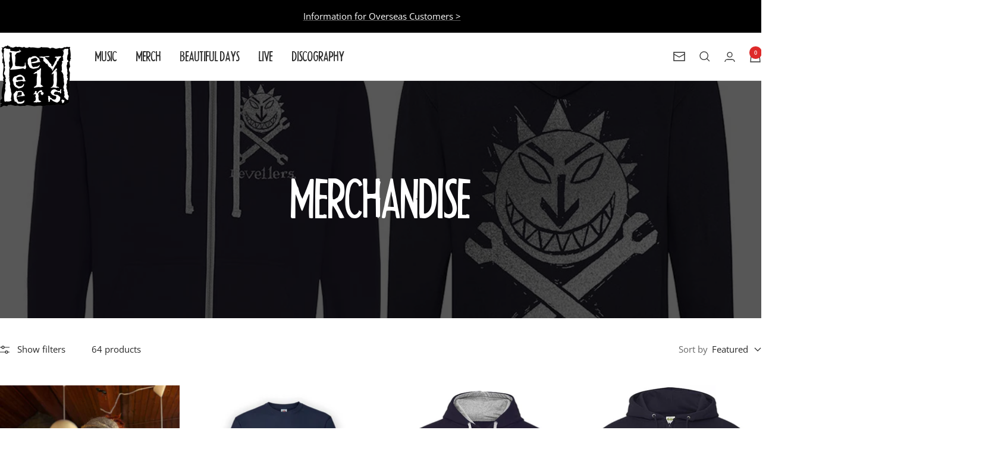

--- FILE ---
content_type: text/html; charset=utf-8
request_url: https://www.levellers.co.uk/collections/merchandise
body_size: 42362
content:
<!doctype html><html class="no-js" lang="en" dir="ltr">
  <head>
    <meta charset="utf-8">
    <meta name="viewport" content="width=device-width, initial-scale=1.0, height=device-height, minimum-scale=1.0, maximum-scale=1.0">
    <meta name="theme-color" content="#ffffff">

    <title>Merchandise</title><link rel="canonical" href="https://www.levellers.co.uk/collections/merchandise"><link rel="shortcut icon" href="//www.levellers.co.uk/cdn/shop/files/Favicon_Sun.png?v=1761131327&width=96" type="image/png"><link rel="preconnect" href="https://cdn.shopify.com">
    <link rel="dns-prefetch" href="https://productreviews.shopifycdn.com">
    <link rel="dns-prefetch" href="https://www.google-analytics.com"><link rel="preconnect" href="https://fonts.shopifycdn.com" crossorigin><link rel="preload" as="style" href="//www.levellers.co.uk/cdn/shop/t/18/assets/theme.css?v=147608409480358943671747822834">
    <link rel="preload" as="script" href="//www.levellers.co.uk/cdn/shop/t/18/assets/vendor.js?v=32643890569905814191742476095">
    <link rel="preload" as="script" href="//www.levellers.co.uk/cdn/shop/t/18/assets/theme.js?v=108561701893297286041742476092"><meta property="og:type" content="website">
  <meta property="og:title" content="Merchandise"><meta property="og:image" content="http://www.levellers.co.uk/cdn/shop/collections/orange-pheonix-1-1098_1024x1024_f44dd6ce-4559-4221-915c-062f76a690a6.jpg?v=1767605801&width=1024">
  <meta property="og:image:secure_url" content="https://www.levellers.co.uk/cdn/shop/collections/orange-pheonix-1-1098_1024x1024_f44dd6ce-4559-4221-915c-062f76a690a6.jpg?v=1767605801&width=1024">
  <meta property="og:image:width" content="1078">
  <meta property="og:image:height" content="691"><meta property="og:url" content="https://www.levellers.co.uk/collections/merchandise">
<meta property="og:site_name" content="Levellers"><meta name="twitter:card" content="summary"><meta name="twitter:title" content="Merchandise">
  <meta name="twitter:description" content=""><meta name="twitter:image" content="https://www.levellers.co.uk/cdn/shop/collections/orange-pheonix-1-1098_1024x1024_f44dd6ce-4559-4221-915c-062f76a690a6.jpg?v=1767605801&width=1200">
  <meta name="twitter:image:alt" content="Merchandise">
    <script type="application/ld+json">
  {
    "@context": "https://schema.org",
    "@type": "BreadcrumbList",
    "itemListElement": [{
        "@type": "ListItem",
        "position": 1,
        "name": "Home",
        "item": "https://www.levellers.co.uk"
      },{
            "@type": "ListItem",
            "position": 2,
            "name": "Merchandise",
            "item": "https://www.levellers.co.uk/collections/merchandise"
          }]
  }
</script>
    <link rel="preload" href="//www.levellers.co.uk/cdn/fonts/grandstander/grandstander_n6.8b88bd32f6210067a2288a1ce615bb7acf551358.woff2" as="font" type="font/woff2" crossorigin><link rel="preload" href="//www.levellers.co.uk/cdn/fonts/open_sans/opensans_n4.c32e4d4eca5273f6d4ee95ddf54b5bbb75fc9b61.woff2" as="font" type="font/woff2" crossorigin><style>
  /* Typography (heading) */
  @font-face {
  font-family: Grandstander;
  font-weight: 600;
  font-style: normal;
  font-display: swap;
  src: url("//www.levellers.co.uk/cdn/fonts/grandstander/grandstander_n6.8b88bd32f6210067a2288a1ce615bb7acf551358.woff2") format("woff2"),
       url("//www.levellers.co.uk/cdn/fonts/grandstander/grandstander_n6.ba17995a9ecb9cc573f2a85a109a741fa3dfdfde.woff") format("woff");
}

@font-face {
  font-family: Grandstander;
  font-weight: 600;
  font-style: italic;
  font-display: swap;
  src: url("//www.levellers.co.uk/cdn/fonts/grandstander/grandstander_i6.d725fcf8ff56c1cef916b467cfc5d6d22f99bb34.woff2") format("woff2"),
       url("//www.levellers.co.uk/cdn/fonts/grandstander/grandstander_i6.91803beb394b23491d4fd5ae4dd363c187489ba1.woff") format("woff");
}

/* Typography (body) */
  @font-face {
  font-family: "Open Sans";
  font-weight: 400;
  font-style: normal;
  font-display: swap;
  src: url("//www.levellers.co.uk/cdn/fonts/open_sans/opensans_n4.c32e4d4eca5273f6d4ee95ddf54b5bbb75fc9b61.woff2") format("woff2"),
       url("//www.levellers.co.uk/cdn/fonts/open_sans/opensans_n4.5f3406f8d94162b37bfa232b486ac93ee892406d.woff") format("woff");
}

@font-face {
  font-family: "Open Sans";
  font-weight: 400;
  font-style: italic;
  font-display: swap;
  src: url("//www.levellers.co.uk/cdn/fonts/open_sans/opensans_i4.6f1d45f7a46916cc95c694aab32ecbf7509cbf33.woff2") format("woff2"),
       url("//www.levellers.co.uk/cdn/fonts/open_sans/opensans_i4.4efaa52d5a57aa9a57c1556cc2b7465d18839daa.woff") format("woff");
}

@font-face {
  font-family: "Open Sans";
  font-weight: 600;
  font-style: normal;
  font-display: swap;
  src: url("//www.levellers.co.uk/cdn/fonts/open_sans/opensans_n6.15aeff3c913c3fe570c19cdfeed14ce10d09fb08.woff2") format("woff2"),
       url("//www.levellers.co.uk/cdn/fonts/open_sans/opensans_n6.14bef14c75f8837a87f70ce22013cb146ee3e9f3.woff") format("woff");
}

@font-face {
  font-family: "Open Sans";
  font-weight: 600;
  font-style: italic;
  font-display: swap;
  src: url("//www.levellers.co.uk/cdn/fonts/open_sans/opensans_i6.828bbc1b99433eacd7d50c9f0c1bfe16f27b89a3.woff2") format("woff2"),
       url("//www.levellers.co.uk/cdn/fonts/open_sans/opensans_i6.a79e1402e2bbd56b8069014f43ff9c422c30d057.woff") format("woff");
}

:root {--heading-color: 40, 40, 40;
    --text-color: 40, 40, 40;
    --background: 255, 255, 255;
    --secondary-background: 245, 245, 245;
    --border-color: 223, 223, 223;
    --border-color-darker: 169, 169, 169;
    --success-color: 46, 158, 123;
    --success-background: 213, 236, 229;
    --error-color: 222, 42, 42;
    --error-background: 253, 240, 240;
    --primary-button-background: 222, 42, 42;
    --primary-button-text-color: 255, 255, 255;
    --secondary-button-background: 222, 42, 42;
    --secondary-button-text-color: 255, 255, 255;
    --product-star-rating: 246, 164, 41;
    --product-on-sale-accent: 222, 42, 42;
    --product-sold-out-accent: 91, 91, 91;
    --product-custom-label-background: 64, 93, 230;
    --product-custom-label-text-color: 255, 255, 255;
    --product-custom-label-2-background: 243, 255, 52;
    --product-custom-label-2-text-color: 0, 0, 0;
    --product-low-stock-text-color: 222, 42, 42;
    --product-in-stock-text-color: 46, 158, 123;
    --loading-bar-background: 40, 40, 40;

    /* We duplicate some "base" colors as root colors, which is useful to use on drawer elements or popover without. Those should not be overridden to avoid issues */
    --root-heading-color: 40, 40, 40;
    --root-text-color: 40, 40, 40;
    --root-background: 255, 255, 255;
    --root-border-color: 223, 223, 223;
    --root-primary-button-background: 222, 42, 42;
    --root-primary-button-text-color: 255, 255, 255;

    --base-font-size: 15px;
    --heading-font-family: Grandstander, sans-serif;
    --heading-font-weight: 600;
    --heading-font-style: normal;
    --heading-text-transform: uppercase;
    --text-font-family: "Open Sans", sans-serif;
    --text-font-weight: 400;
    --text-font-style: normal;
    --text-font-bold-weight: 600;

    /* Typography (font size) */
    --heading-xxsmall-font-size: 11px;
    --heading-xsmall-font-size: 11px;
    --heading-small-font-size: 13px;
    --heading-large-font-size: 40px;
    --heading-h1-font-size: 40px;
    --heading-h2-font-size: 32px;
    --heading-h3-font-size: 28px;
    --heading-h4-font-size: 26px;
    --heading-h5-font-size: 22px;
    --heading-h6-font-size: 18px;

    /* Control the look and feel of the theme by changing radius of various elements */
    --button-border-radius: 0px;
    --block-border-radius: 0px;
    --block-border-radius-reduced: 0px;
    --color-swatch-border-radius: 0px;

    /* Button size */
    --button-height: 48px;
    --button-small-height: 40px;

    /* Form related */
    --form-input-field-height: 48px;
    --form-input-gap: 16px;
    --form-submit-margin: 24px;

    /* Product listing related variables */
    --product-list-block-spacing: 32px;

    /* Video related */
    --play-button-background: 255, 255, 255;
    --play-button-arrow: 40, 40, 40;

    /* RTL support */
    --transform-logical-flip: 1;
    --transform-origin-start: left;
    --transform-origin-end: right;

    /* Other */
    --zoom-cursor-svg-url: url(//www.levellers.co.uk/cdn/shop/t/18/assets/zoom-cursor.svg?v=172891867959524825321742476110);
    --arrow-right-svg-url: url(//www.levellers.co.uk/cdn/shop/t/18/assets/arrow-right.svg?v=68514796191813554541742476111);
    --arrow-left-svg-url: url(//www.levellers.co.uk/cdn/shop/t/18/assets/arrow-left.svg?v=57802358627795424921742476111);

    /* Some useful variables that we can reuse in our CSS. Some explanation are needed for some of them:
       - container-max-width-minus-gutters: represents the container max width without the edge gutters
       - container-outer-width: considering the screen width, represent all the space outside the container
       - container-outer-margin: same as container-outer-width but get set to 0 inside a container
       - container-inner-width: the effective space inside the container (minus gutters)
       - grid-column-width: represents the width of a single column of the grid
       - vertical-breather: this is a variable that defines the global "spacing" between sections, and inside the section
                            to create some "breath" and minimum spacing
     */
    --container-max-width: 1600px;
    --container-gutter: 24px;
    --container-max-width-minus-gutters: calc(var(--container-max-width) - (var(--container-gutter)) * 2);
    --container-outer-width: max(calc((100vw - var(--container-max-width-minus-gutters)) / 2), var(--container-gutter));
    --container-outer-margin: var(--container-outer-width);
    --container-inner-width: calc(100vw - var(--container-outer-width) * 2);

    --grid-column-count: 10;
    --grid-gap: 24px;
    --grid-column-width: calc((100vw - var(--container-outer-width) * 2 - var(--grid-gap) * (var(--grid-column-count) - 1)) / var(--grid-column-count));

    --vertical-breather: 36px;
    --vertical-breather-tight: 36px;

    /* Shopify related variables */
    --payment-terms-background-color: #ffffff;
  }

  @media screen and (min-width: 741px) {
    :root {
      --container-gutter: 40px;
      --grid-column-count: 20;
      --vertical-breather: 48px;
      --vertical-breather-tight: 48px;

      /* Typography (font size) */
      --heading-xsmall-font-size: 13px;
      --heading-small-font-size: 14px;
      --heading-large-font-size: 58px;
      --heading-h1-font-size: 58px;
      --heading-h2-font-size: 44px;
      --heading-h3-font-size: 36px;
      --heading-h4-font-size: 28px;
      --heading-h5-font-size: 22px;
      --heading-h6-font-size: 20px;

      /* Form related */
      --form-input-field-height: 52px;
      --form-submit-margin: 32px;

      /* Button size */
      --button-height: 52px;
      --button-small-height: 44px;
    }
  }

  @media screen and (min-width: 1200px) {
    :root {
      --vertical-breather: 64px;
      --vertical-breather-tight: 48px;
      --product-list-block-spacing: 48px;

      /* Typography */
      --heading-large-font-size: 72px;
      --heading-h1-font-size: 62px;
      --heading-h2-font-size: 54px;
      --heading-h3-font-size: 40px;
      --heading-h4-font-size: 34px;
      --heading-h5-font-size: 26px;
      --heading-h6-font-size: 18px;
    }
  }

  @media screen and (min-width: 1600px) {
    :root {
      --vertical-breather: 64px;
      --vertical-breather-tight: 48px;
    }
  }
</style>
    <script>
  // This allows to expose several variables to the global scope, to be used in scripts
  window.themeVariables = {
    settings: {
      direction: "ltr",
      pageType: "collection",
      cartCount: 0,
      moneyFormat: "£{{amount}}",
      moneyWithCurrencyFormat: "£{{amount}} GBP",
      showVendor: false,
      discountMode: "saving",
      currencyCodeEnabled: false,
      cartType: "message",
      cartCurrency: "GBP",
      mobileZoomFactor: 2.5
    },

    routes: {
      host: "www.levellers.co.uk",
      rootUrl: "\/",
      rootUrlWithoutSlash: '',
      cartUrl: "\/cart",
      cartAddUrl: "\/cart\/add",
      cartChangeUrl: "\/cart\/change",
      searchUrl: "\/search",
      predictiveSearchUrl: "\/search\/suggest",
      productRecommendationsUrl: "\/recommendations\/products"
    },

    strings: {
      accessibilityDelete: "Delete",
      accessibilityClose: "Close",
      collectionSoldOut: "Sold out",
      collectionDiscount: "Save @savings@",
      productSalePrice: "Sale price",
      productRegularPrice: "Regular price",
      productFormUnavailable: "Unavailable",
      productFormSoldOut: "Sold out",
      productFormPreOrder: "Pre-order",
      productFormAddToCart: "Add to cart",
      searchNoResults: "No results could be found.",
      searchNewSearch: "New search",
      searchProducts: "Products",
      searchArticles: "Journal",
      searchPages: "Pages",
      searchCollections: "Collections",
      cartViewCart: "View cart",
      cartItemAdded: "Item added to your cart!",
      cartItemAddedShort: "Added to your cart!",
      cartAddOrderNote: "Add order note",
      cartEditOrderNote: "Edit order note",
      shippingEstimatorNoResults: "Sorry, we do not ship to your address.",
      shippingEstimatorOneResult: "There is one shipping rate for your address:",
      shippingEstimatorMultipleResults: "There are several shipping rates for your address:",
      shippingEstimatorError: "One or more error occurred while retrieving shipping rates:"
    },

    libs: {
      flickity: "\/\/www.levellers.co.uk\/cdn\/shop\/t\/18\/assets\/flickity.js?v=176646718982628074891742476098",
      photoswipe: "\/\/www.levellers.co.uk\/cdn\/shop\/t\/18\/assets\/photoswipe.js?v=132268647426145925301742476100",
      qrCode: "\/\/www.levellers.co.uk\/cdn\/shopifycloud\/storefront\/assets\/themes_support\/vendor\/qrcode-3f2b403b.js"
    },

    breakpoints: {
      phone: 'screen and (max-width: 740px)',
      tablet: 'screen and (min-width: 741px) and (max-width: 999px)',
      tabletAndUp: 'screen and (min-width: 741px)',
      pocket: 'screen and (max-width: 999px)',
      lap: 'screen and (min-width: 1000px) and (max-width: 1199px)',
      lapAndUp: 'screen and (min-width: 1000px)',
      desktop: 'screen and (min-width: 1200px)',
      wide: 'screen and (min-width: 1400px)'
    }
  };

  window.addEventListener('pageshow', async () => {
    const cartContent = await (await fetch(`${window.themeVariables.routes.cartUrl}.js`, {cache: 'reload'})).json();
    document.documentElement.dispatchEvent(new CustomEvent('cart:refresh', {detail: {cart: cartContent}}));
  });

  if ('noModule' in HTMLScriptElement.prototype) {
    // Old browsers (like IE) that does not support module will be considered as if not executing JS at all
    document.documentElement.className = document.documentElement.className.replace('no-js', 'js');

    requestAnimationFrame(() => {
      const viewportHeight = (window.visualViewport ? window.visualViewport.height : document.documentElement.clientHeight);
      document.documentElement.style.setProperty('--window-height',viewportHeight + 'px');
    });
  }</script>

    <link rel="stylesheet" href="//www.levellers.co.uk/cdn/shop/t/18/assets/theme.css?v=147608409480358943671747822834">

    <script src="//www.levellers.co.uk/cdn/shop/t/18/assets/vendor.js?v=32643890569905814191742476095" defer></script>
    <script src="//www.levellers.co.uk/cdn/shop/t/18/assets/theme.js?v=108561701893297286041742476092" defer></script>
    <script src="//www.levellers.co.uk/cdn/shop/t/18/assets/custom.js?v=167639537848865775061742476097" defer></script>

    
<style>
  :root {
    --heading-font-family: "Headline Two HPLHS", Grandstander, sans-serif;
    --heading-font-weight: 400;
    --newsletter-signup-prefix-title: "Stay up to date";
  }
</style>

<link rel="preload" as="style" href="//www.levellers.co.uk/cdn/shop/t/18/assets/theme__lv.css?v=65805670417319273201743589610">
<link rel="stylesheet" href="//www.levellers.co.uk/cdn/shop/t/18/assets/theme__lv.css?v=65805670417319273201743589610">

    <script>window.performance && window.performance.mark && window.performance.mark('shopify.content_for_header.start');</script><meta id="shopify-digital-wallet" name="shopify-digital-wallet" content="/53445427391/digital_wallets/dialog">
<meta name="shopify-checkout-api-token" content="13b602322bdc58c040c7cd58fe252353">
<link rel="alternate" type="application/atom+xml" title="Feed" href="/collections/merchandise.atom" />
<link rel="next" href="/collections/merchandise?page=2">
<link rel="alternate" type="application/json+oembed" href="https://www.levellers.co.uk/collections/merchandise.oembed">
<script async="async" src="/checkouts/internal/preloads.js?locale=en-GB"></script>
<link rel="preconnect" href="https://shop.app" crossorigin="anonymous">
<script async="async" src="https://shop.app/checkouts/internal/preloads.js?locale=en-GB&shop_id=53445427391" crossorigin="anonymous"></script>
<script id="apple-pay-shop-capabilities" type="application/json">{"shopId":53445427391,"countryCode":"GB","currencyCode":"GBP","merchantCapabilities":["supports3DS"],"merchantId":"gid:\/\/shopify\/Shop\/53445427391","merchantName":"Levellers","requiredBillingContactFields":["postalAddress","email","phone"],"requiredShippingContactFields":["postalAddress","email","phone"],"shippingType":"shipping","supportedNetworks":["visa","maestro","masterCard","amex","discover","elo"],"total":{"type":"pending","label":"Levellers","amount":"1.00"},"shopifyPaymentsEnabled":true,"supportsSubscriptions":true}</script>
<script id="shopify-features" type="application/json">{"accessToken":"13b602322bdc58c040c7cd58fe252353","betas":["rich-media-storefront-analytics"],"domain":"www.levellers.co.uk","predictiveSearch":true,"shopId":53445427391,"locale":"en"}</script>
<script>var Shopify = Shopify || {};
Shopify.shop = "levellers-dev.myshopify.com";
Shopify.locale = "en";
Shopify.currency = {"active":"GBP","rate":"1.0"};
Shopify.country = "GB";
Shopify.theme = {"name":"levellers-2025-shopify-theme\/main","id":178808586623,"schema_name":"Focal + Extensions","schema_version":"12.4.0 + bozboz","theme_store_id":null,"role":"main"};
Shopify.theme.handle = "null";
Shopify.theme.style = {"id":null,"handle":null};
Shopify.cdnHost = "www.levellers.co.uk/cdn";
Shopify.routes = Shopify.routes || {};
Shopify.routes.root = "/";</script>
<script type="module">!function(o){(o.Shopify=o.Shopify||{}).modules=!0}(window);</script>
<script>!function(o){function n(){var o=[];function n(){o.push(Array.prototype.slice.apply(arguments))}return n.q=o,n}var t=o.Shopify=o.Shopify||{};t.loadFeatures=n(),t.autoloadFeatures=n()}(window);</script>
<script>
  window.ShopifyPay = window.ShopifyPay || {};
  window.ShopifyPay.apiHost = "shop.app\/pay";
  window.ShopifyPay.redirectState = null;
</script>
<script id="shop-js-analytics" type="application/json">{"pageType":"collection"}</script>
<script defer="defer" async type="module" src="//www.levellers.co.uk/cdn/shopifycloud/shop-js/modules/v2/client.init-shop-cart-sync_C5BV16lS.en.esm.js"></script>
<script defer="defer" async type="module" src="//www.levellers.co.uk/cdn/shopifycloud/shop-js/modules/v2/chunk.common_CygWptCX.esm.js"></script>
<script type="module">
  await import("//www.levellers.co.uk/cdn/shopifycloud/shop-js/modules/v2/client.init-shop-cart-sync_C5BV16lS.en.esm.js");
await import("//www.levellers.co.uk/cdn/shopifycloud/shop-js/modules/v2/chunk.common_CygWptCX.esm.js");

  window.Shopify.SignInWithShop?.initShopCartSync?.({"fedCMEnabled":true,"windoidEnabled":true});

</script>
<script>
  window.Shopify = window.Shopify || {};
  if (!window.Shopify.featureAssets) window.Shopify.featureAssets = {};
  window.Shopify.featureAssets['shop-js'] = {"shop-cart-sync":["modules/v2/client.shop-cart-sync_ZFArdW7E.en.esm.js","modules/v2/chunk.common_CygWptCX.esm.js"],"init-fed-cm":["modules/v2/client.init-fed-cm_CmiC4vf6.en.esm.js","modules/v2/chunk.common_CygWptCX.esm.js"],"shop-button":["modules/v2/client.shop-button_tlx5R9nI.en.esm.js","modules/v2/chunk.common_CygWptCX.esm.js"],"shop-cash-offers":["modules/v2/client.shop-cash-offers_DOA2yAJr.en.esm.js","modules/v2/chunk.common_CygWptCX.esm.js","modules/v2/chunk.modal_D71HUcav.esm.js"],"init-windoid":["modules/v2/client.init-windoid_sURxWdc1.en.esm.js","modules/v2/chunk.common_CygWptCX.esm.js"],"shop-toast-manager":["modules/v2/client.shop-toast-manager_ClPi3nE9.en.esm.js","modules/v2/chunk.common_CygWptCX.esm.js"],"init-shop-email-lookup-coordinator":["modules/v2/client.init-shop-email-lookup-coordinator_B8hsDcYM.en.esm.js","modules/v2/chunk.common_CygWptCX.esm.js"],"init-shop-cart-sync":["modules/v2/client.init-shop-cart-sync_C5BV16lS.en.esm.js","modules/v2/chunk.common_CygWptCX.esm.js"],"avatar":["modules/v2/client.avatar_BTnouDA3.en.esm.js"],"pay-button":["modules/v2/client.pay-button_FdsNuTd3.en.esm.js","modules/v2/chunk.common_CygWptCX.esm.js"],"init-customer-accounts":["modules/v2/client.init-customer-accounts_DxDtT_ad.en.esm.js","modules/v2/client.shop-login-button_C5VAVYt1.en.esm.js","modules/v2/chunk.common_CygWptCX.esm.js","modules/v2/chunk.modal_D71HUcav.esm.js"],"init-shop-for-new-customer-accounts":["modules/v2/client.init-shop-for-new-customer-accounts_ChsxoAhi.en.esm.js","modules/v2/client.shop-login-button_C5VAVYt1.en.esm.js","modules/v2/chunk.common_CygWptCX.esm.js","modules/v2/chunk.modal_D71HUcav.esm.js"],"shop-login-button":["modules/v2/client.shop-login-button_C5VAVYt1.en.esm.js","modules/v2/chunk.common_CygWptCX.esm.js","modules/v2/chunk.modal_D71HUcav.esm.js"],"init-customer-accounts-sign-up":["modules/v2/client.init-customer-accounts-sign-up_CPSyQ0Tj.en.esm.js","modules/v2/client.shop-login-button_C5VAVYt1.en.esm.js","modules/v2/chunk.common_CygWptCX.esm.js","modules/v2/chunk.modal_D71HUcav.esm.js"],"shop-follow-button":["modules/v2/client.shop-follow-button_Cva4Ekp9.en.esm.js","modules/v2/chunk.common_CygWptCX.esm.js","modules/v2/chunk.modal_D71HUcav.esm.js"],"checkout-modal":["modules/v2/client.checkout-modal_BPM8l0SH.en.esm.js","modules/v2/chunk.common_CygWptCX.esm.js","modules/v2/chunk.modal_D71HUcav.esm.js"],"lead-capture":["modules/v2/client.lead-capture_Bi8yE_yS.en.esm.js","modules/v2/chunk.common_CygWptCX.esm.js","modules/v2/chunk.modal_D71HUcav.esm.js"],"shop-login":["modules/v2/client.shop-login_D6lNrXab.en.esm.js","modules/v2/chunk.common_CygWptCX.esm.js","modules/v2/chunk.modal_D71HUcav.esm.js"],"payment-terms":["modules/v2/client.payment-terms_CZxnsJam.en.esm.js","modules/v2/chunk.common_CygWptCX.esm.js","modules/v2/chunk.modal_D71HUcav.esm.js"]};
</script>
<script id="__st">var __st={"a":53445427391,"offset":0,"reqid":"33f9a23f-f147-4001-ad31-4f77940d8896-1768761642","pageurl":"www.levellers.co.uk\/collections\/merchandise","u":"ebbcedd307b8","p":"collection","rtyp":"collection","rid":270440399039};</script>
<script>window.ShopifyPaypalV4VisibilityTracking = true;</script>
<script id="captcha-bootstrap">!function(){'use strict';const t='contact',e='account',n='new_comment',o=[[t,t],['blogs',n],['comments',n],[t,'customer']],c=[[e,'customer_login'],[e,'guest_login'],[e,'recover_customer_password'],[e,'create_customer']],r=t=>t.map((([t,e])=>`form[action*='/${t}']:not([data-nocaptcha='true']) input[name='form_type'][value='${e}']`)).join(','),a=t=>()=>t?[...document.querySelectorAll(t)].map((t=>t.form)):[];function s(){const t=[...o],e=r(t);return a(e)}const i='password',u='form_key',d=['recaptcha-v3-token','g-recaptcha-response','h-captcha-response',i],f=()=>{try{return window.sessionStorage}catch{return}},m='__shopify_v',_=t=>t.elements[u];function p(t,e,n=!1){try{const o=window.sessionStorage,c=JSON.parse(o.getItem(e)),{data:r}=function(t){const{data:e,action:n}=t;return t[m]||n?{data:e,action:n}:{data:t,action:n}}(c);for(const[e,n]of Object.entries(r))t.elements[e]&&(t.elements[e].value=n);n&&o.removeItem(e)}catch(o){console.error('form repopulation failed',{error:o})}}const l='form_type',E='cptcha';function T(t){t.dataset[E]=!0}const w=window,h=w.document,L='Shopify',v='ce_forms',y='captcha';let A=!1;((t,e)=>{const n=(g='f06e6c50-85a8-45c8-87d0-21a2b65856fe',I='https://cdn.shopify.com/shopifycloud/storefront-forms-hcaptcha/ce_storefront_forms_captcha_hcaptcha.v1.5.2.iife.js',D={infoText:'Protected by hCaptcha',privacyText:'Privacy',termsText:'Terms'},(t,e,n)=>{const o=w[L][v],c=o.bindForm;if(c)return c(t,g,e,D).then(n);var r;o.q.push([[t,g,e,D],n]),r=I,A||(h.body.append(Object.assign(h.createElement('script'),{id:'captcha-provider',async:!0,src:r})),A=!0)});var g,I,D;w[L]=w[L]||{},w[L][v]=w[L][v]||{},w[L][v].q=[],w[L][y]=w[L][y]||{},w[L][y].protect=function(t,e){n(t,void 0,e),T(t)},Object.freeze(w[L][y]),function(t,e,n,w,h,L){const[v,y,A,g]=function(t,e,n){const i=e?o:[],u=t?c:[],d=[...i,...u],f=r(d),m=r(i),_=r(d.filter((([t,e])=>n.includes(e))));return[a(f),a(m),a(_),s()]}(w,h,L),I=t=>{const e=t.target;return e instanceof HTMLFormElement?e:e&&e.form},D=t=>v().includes(t);t.addEventListener('submit',(t=>{const e=I(t);if(!e)return;const n=D(e)&&!e.dataset.hcaptchaBound&&!e.dataset.recaptchaBound,o=_(e),c=g().includes(e)&&(!o||!o.value);(n||c)&&t.preventDefault(),c&&!n&&(function(t){try{if(!f())return;!function(t){const e=f();if(!e)return;const n=_(t);if(!n)return;const o=n.value;o&&e.removeItem(o)}(t);const e=Array.from(Array(32),(()=>Math.random().toString(36)[2])).join('');!function(t,e){_(t)||t.append(Object.assign(document.createElement('input'),{type:'hidden',name:u})),t.elements[u].value=e}(t,e),function(t,e){const n=f();if(!n)return;const o=[...t.querySelectorAll(`input[type='${i}']`)].map((({name:t})=>t)),c=[...d,...o],r={};for(const[a,s]of new FormData(t).entries())c.includes(a)||(r[a]=s);n.setItem(e,JSON.stringify({[m]:1,action:t.action,data:r}))}(t,e)}catch(e){console.error('failed to persist form',e)}}(e),e.submit())}));const S=(t,e)=>{t&&!t.dataset[E]&&(n(t,e.some((e=>e===t))),T(t))};for(const o of['focusin','change'])t.addEventListener(o,(t=>{const e=I(t);D(e)&&S(e,y())}));const B=e.get('form_key'),M=e.get(l),P=B&&M;t.addEventListener('DOMContentLoaded',(()=>{const t=y();if(P)for(const e of t)e.elements[l].value===M&&p(e,B);[...new Set([...A(),...v().filter((t=>'true'===t.dataset.shopifyCaptcha))])].forEach((e=>S(e,t)))}))}(h,new URLSearchParams(w.location.search),n,t,e,['guest_login'])})(!0,!0)}();</script>
<script integrity="sha256-4kQ18oKyAcykRKYeNunJcIwy7WH5gtpwJnB7kiuLZ1E=" data-source-attribution="shopify.loadfeatures" defer="defer" src="//www.levellers.co.uk/cdn/shopifycloud/storefront/assets/storefront/load_feature-a0a9edcb.js" crossorigin="anonymous"></script>
<script crossorigin="anonymous" defer="defer" src="//www.levellers.co.uk/cdn/shopifycloud/storefront/assets/shopify_pay/storefront-65b4c6d7.js?v=20250812"></script>
<script data-source-attribution="shopify.dynamic_checkout.dynamic.init">var Shopify=Shopify||{};Shopify.PaymentButton=Shopify.PaymentButton||{isStorefrontPortableWallets:!0,init:function(){window.Shopify.PaymentButton.init=function(){};var t=document.createElement("script");t.src="https://www.levellers.co.uk/cdn/shopifycloud/portable-wallets/latest/portable-wallets.en.js",t.type="module",document.head.appendChild(t)}};
</script>
<script data-source-attribution="shopify.dynamic_checkout.buyer_consent">
  function portableWalletsHideBuyerConsent(e){var t=document.getElementById("shopify-buyer-consent"),n=document.getElementById("shopify-subscription-policy-button");t&&n&&(t.classList.add("hidden"),t.setAttribute("aria-hidden","true"),n.removeEventListener("click",e))}function portableWalletsShowBuyerConsent(e){var t=document.getElementById("shopify-buyer-consent"),n=document.getElementById("shopify-subscription-policy-button");t&&n&&(t.classList.remove("hidden"),t.removeAttribute("aria-hidden"),n.addEventListener("click",e))}window.Shopify?.PaymentButton&&(window.Shopify.PaymentButton.hideBuyerConsent=portableWalletsHideBuyerConsent,window.Shopify.PaymentButton.showBuyerConsent=portableWalletsShowBuyerConsent);
</script>
<script data-source-attribution="shopify.dynamic_checkout.cart.bootstrap">document.addEventListener("DOMContentLoaded",(function(){function t(){return document.querySelector("shopify-accelerated-checkout-cart, shopify-accelerated-checkout")}if(t())Shopify.PaymentButton.init();else{new MutationObserver((function(e,n){t()&&(Shopify.PaymentButton.init(),n.disconnect())})).observe(document.body,{childList:!0,subtree:!0})}}));
</script>
<script id='scb4127' type='text/javascript' async='' src='https://www.levellers.co.uk/cdn/shopifycloud/privacy-banner/storefront-banner.js'></script><link id="shopify-accelerated-checkout-styles" rel="stylesheet" media="screen" href="https://www.levellers.co.uk/cdn/shopifycloud/portable-wallets/latest/accelerated-checkout-backwards-compat.css" crossorigin="anonymous">
<style id="shopify-accelerated-checkout-cart">
        #shopify-buyer-consent {
  margin-top: 1em;
  display: inline-block;
  width: 100%;
}

#shopify-buyer-consent.hidden {
  display: none;
}

#shopify-subscription-policy-button {
  background: none;
  border: none;
  padding: 0;
  text-decoration: underline;
  font-size: inherit;
  cursor: pointer;
}

#shopify-subscription-policy-button::before {
  box-shadow: none;
}

      </style>

<script>window.performance && window.performance.mark && window.performance.mark('shopify.content_for_header.end');</script>
  <link href="https://monorail-edge.shopifysvc.com" rel="dns-prefetch">
<script>(function(){if ("sendBeacon" in navigator && "performance" in window) {try {var session_token_from_headers = performance.getEntriesByType('navigation')[0].serverTiming.find(x => x.name == '_s').description;} catch {var session_token_from_headers = undefined;}var session_cookie_matches = document.cookie.match(/_shopify_s=([^;]*)/);var session_token_from_cookie = session_cookie_matches && session_cookie_matches.length === 2 ? session_cookie_matches[1] : "";var session_token = session_token_from_headers || session_token_from_cookie || "";function handle_abandonment_event(e) {var entries = performance.getEntries().filter(function(entry) {return /monorail-edge.shopifysvc.com/.test(entry.name);});if (!window.abandonment_tracked && entries.length === 0) {window.abandonment_tracked = true;var currentMs = Date.now();var navigation_start = performance.timing.navigationStart;var payload = {shop_id: 53445427391,url: window.location.href,navigation_start,duration: currentMs - navigation_start,session_token,page_type: "collection"};window.navigator.sendBeacon("https://monorail-edge.shopifysvc.com/v1/produce", JSON.stringify({schema_id: "online_store_buyer_site_abandonment/1.1",payload: payload,metadata: {event_created_at_ms: currentMs,event_sent_at_ms: currentMs}}));}}window.addEventListener('pagehide', handle_abandonment_event);}}());</script>
<script id="web-pixels-manager-setup">(function e(e,d,r,n,o){if(void 0===o&&(o={}),!Boolean(null===(a=null===(i=window.Shopify)||void 0===i?void 0:i.analytics)||void 0===a?void 0:a.replayQueue)){var i,a;window.Shopify=window.Shopify||{};var t=window.Shopify;t.analytics=t.analytics||{};var s=t.analytics;s.replayQueue=[],s.publish=function(e,d,r){return s.replayQueue.push([e,d,r]),!0};try{self.performance.mark("wpm:start")}catch(e){}var l=function(){var e={modern:/Edge?\/(1{2}[4-9]|1[2-9]\d|[2-9]\d{2}|\d{4,})\.\d+(\.\d+|)|Firefox\/(1{2}[4-9]|1[2-9]\d|[2-9]\d{2}|\d{4,})\.\d+(\.\d+|)|Chrom(ium|e)\/(9{2}|\d{3,})\.\d+(\.\d+|)|(Maci|X1{2}).+ Version\/(15\.\d+|(1[6-9]|[2-9]\d|\d{3,})\.\d+)([,.]\d+|)( \(\w+\)|)( Mobile\/\w+|) Safari\/|Chrome.+OPR\/(9{2}|\d{3,})\.\d+\.\d+|(CPU[ +]OS|iPhone[ +]OS|CPU[ +]iPhone|CPU IPhone OS|CPU iPad OS)[ +]+(15[._]\d+|(1[6-9]|[2-9]\d|\d{3,})[._]\d+)([._]\d+|)|Android:?[ /-](13[3-9]|1[4-9]\d|[2-9]\d{2}|\d{4,})(\.\d+|)(\.\d+|)|Android.+Firefox\/(13[5-9]|1[4-9]\d|[2-9]\d{2}|\d{4,})\.\d+(\.\d+|)|Android.+Chrom(ium|e)\/(13[3-9]|1[4-9]\d|[2-9]\d{2}|\d{4,})\.\d+(\.\d+|)|SamsungBrowser\/([2-9]\d|\d{3,})\.\d+/,legacy:/Edge?\/(1[6-9]|[2-9]\d|\d{3,})\.\d+(\.\d+|)|Firefox\/(5[4-9]|[6-9]\d|\d{3,})\.\d+(\.\d+|)|Chrom(ium|e)\/(5[1-9]|[6-9]\d|\d{3,})\.\d+(\.\d+|)([\d.]+$|.*Safari\/(?![\d.]+ Edge\/[\d.]+$))|(Maci|X1{2}).+ Version\/(10\.\d+|(1[1-9]|[2-9]\d|\d{3,})\.\d+)([,.]\d+|)( \(\w+\)|)( Mobile\/\w+|) Safari\/|Chrome.+OPR\/(3[89]|[4-9]\d|\d{3,})\.\d+\.\d+|(CPU[ +]OS|iPhone[ +]OS|CPU[ +]iPhone|CPU IPhone OS|CPU iPad OS)[ +]+(10[._]\d+|(1[1-9]|[2-9]\d|\d{3,})[._]\d+)([._]\d+|)|Android:?[ /-](13[3-9]|1[4-9]\d|[2-9]\d{2}|\d{4,})(\.\d+|)(\.\d+|)|Mobile Safari.+OPR\/([89]\d|\d{3,})\.\d+\.\d+|Android.+Firefox\/(13[5-9]|1[4-9]\d|[2-9]\d{2}|\d{4,})\.\d+(\.\d+|)|Android.+Chrom(ium|e)\/(13[3-9]|1[4-9]\d|[2-9]\d{2}|\d{4,})\.\d+(\.\d+|)|Android.+(UC? ?Browser|UCWEB|U3)[ /]?(15\.([5-9]|\d{2,})|(1[6-9]|[2-9]\d|\d{3,})\.\d+)\.\d+|SamsungBrowser\/(5\.\d+|([6-9]|\d{2,})\.\d+)|Android.+MQ{2}Browser\/(14(\.(9|\d{2,})|)|(1[5-9]|[2-9]\d|\d{3,})(\.\d+|))(\.\d+|)|K[Aa][Ii]OS\/(3\.\d+|([4-9]|\d{2,})\.\d+)(\.\d+|)/},d=e.modern,r=e.legacy,n=navigator.userAgent;return n.match(d)?"modern":n.match(r)?"legacy":"unknown"}(),u="modern"===l?"modern":"legacy",c=(null!=n?n:{modern:"",legacy:""})[u],f=function(e){return[e.baseUrl,"/wpm","/b",e.hashVersion,"modern"===e.buildTarget?"m":"l",".js"].join("")}({baseUrl:d,hashVersion:r,buildTarget:u}),m=function(e){var d=e.version,r=e.bundleTarget,n=e.surface,o=e.pageUrl,i=e.monorailEndpoint;return{emit:function(e){var a=e.status,t=e.errorMsg,s=(new Date).getTime(),l=JSON.stringify({metadata:{event_sent_at_ms:s},events:[{schema_id:"web_pixels_manager_load/3.1",payload:{version:d,bundle_target:r,page_url:o,status:a,surface:n,error_msg:t},metadata:{event_created_at_ms:s}}]});if(!i)return console&&console.warn&&console.warn("[Web Pixels Manager] No Monorail endpoint provided, skipping logging."),!1;try{return self.navigator.sendBeacon.bind(self.navigator)(i,l)}catch(e){}var u=new XMLHttpRequest;try{return u.open("POST",i,!0),u.setRequestHeader("Content-Type","text/plain"),u.send(l),!0}catch(e){return console&&console.warn&&console.warn("[Web Pixels Manager] Got an unhandled error while logging to Monorail."),!1}}}}({version:r,bundleTarget:l,surface:e.surface,pageUrl:self.location.href,monorailEndpoint:e.monorailEndpoint});try{o.browserTarget=l,function(e){var d=e.src,r=e.async,n=void 0===r||r,o=e.onload,i=e.onerror,a=e.sri,t=e.scriptDataAttributes,s=void 0===t?{}:t,l=document.createElement("script"),u=document.querySelector("head"),c=document.querySelector("body");if(l.async=n,l.src=d,a&&(l.integrity=a,l.crossOrigin="anonymous"),s)for(var f in s)if(Object.prototype.hasOwnProperty.call(s,f))try{l.dataset[f]=s[f]}catch(e){}if(o&&l.addEventListener("load",o),i&&l.addEventListener("error",i),u)u.appendChild(l);else{if(!c)throw new Error("Did not find a head or body element to append the script");c.appendChild(l)}}({src:f,async:!0,onload:function(){if(!function(){var e,d;return Boolean(null===(d=null===(e=window.Shopify)||void 0===e?void 0:e.analytics)||void 0===d?void 0:d.initialized)}()){var d=window.webPixelsManager.init(e)||void 0;if(d){var r=window.Shopify.analytics;r.replayQueue.forEach((function(e){var r=e[0],n=e[1],o=e[2];d.publishCustomEvent(r,n,o)})),r.replayQueue=[],r.publish=d.publishCustomEvent,r.visitor=d.visitor,r.initialized=!0}}},onerror:function(){return m.emit({status:"failed",errorMsg:"".concat(f," has failed to load")})},sri:function(e){var d=/^sha384-[A-Za-z0-9+/=]+$/;return"string"==typeof e&&d.test(e)}(c)?c:"",scriptDataAttributes:o}),m.emit({status:"loading"})}catch(e){m.emit({status:"failed",errorMsg:(null==e?void 0:e.message)||"Unknown error"})}}})({shopId: 53445427391,storefrontBaseUrl: "https://www.levellers.co.uk",extensionsBaseUrl: "https://extensions.shopifycdn.com/cdn/shopifycloud/web-pixels-manager",monorailEndpoint: "https://monorail-edge.shopifysvc.com/unstable/produce_batch",surface: "storefront-renderer",enabledBetaFlags: ["2dca8a86"],webPixelsConfigList: [{"id":"872284543","configuration":"{\"config\":\"{\\\"pixel_id\\\":\\\"G-WKPBNHCGFF\\\",\\\"gtag_events\\\":[{\\\"type\\\":\\\"begin_checkout\\\",\\\"action_label\\\":\\\"G-WKPBNHCGFF\\\"},{\\\"type\\\":\\\"search\\\",\\\"action_label\\\":\\\"G-WKPBNHCGFF\\\"},{\\\"type\\\":\\\"view_item\\\",\\\"action_label\\\":\\\"G-WKPBNHCGFF\\\"},{\\\"type\\\":\\\"purchase\\\",\\\"action_label\\\":\\\"G-WKPBNHCGFF\\\"},{\\\"type\\\":\\\"page_view\\\",\\\"action_label\\\":\\\"G-WKPBNHCGFF\\\"},{\\\"type\\\":\\\"add_payment_info\\\",\\\"action_label\\\":\\\"G-WKPBNHCGFF\\\"},{\\\"type\\\":\\\"add_to_cart\\\",\\\"action_label\\\":\\\"G-WKPBNHCGFF\\\"}],\\\"enable_monitoring_mode\\\":false}\"}","eventPayloadVersion":"v1","runtimeContext":"OPEN","scriptVersion":"b2a88bafab3e21179ed38636efcd8a93","type":"APP","apiClientId":1780363,"privacyPurposes":[],"dataSharingAdjustments":{"protectedCustomerApprovalScopes":["read_customer_address","read_customer_email","read_customer_name","read_customer_personal_data","read_customer_phone"]}},{"id":"shopify-app-pixel","configuration":"{}","eventPayloadVersion":"v1","runtimeContext":"STRICT","scriptVersion":"0450","apiClientId":"shopify-pixel","type":"APP","privacyPurposes":["ANALYTICS","MARKETING"]},{"id":"shopify-custom-pixel","eventPayloadVersion":"v1","runtimeContext":"LAX","scriptVersion":"0450","apiClientId":"shopify-pixel","type":"CUSTOM","privacyPurposes":["ANALYTICS","MARKETING"]}],isMerchantRequest: false,initData: {"shop":{"name":"Levellers","paymentSettings":{"currencyCode":"GBP"},"myshopifyDomain":"levellers-dev.myshopify.com","countryCode":"GB","storefrontUrl":"https:\/\/www.levellers.co.uk"},"customer":null,"cart":null,"checkout":null,"productVariants":[],"purchasingCompany":null},},"https://www.levellers.co.uk/cdn","fcfee988w5aeb613cpc8e4bc33m6693e112",{"modern":"","legacy":""},{"shopId":"53445427391","storefrontBaseUrl":"https:\/\/www.levellers.co.uk","extensionBaseUrl":"https:\/\/extensions.shopifycdn.com\/cdn\/shopifycloud\/web-pixels-manager","surface":"storefront-renderer","enabledBetaFlags":"[\"2dca8a86\"]","isMerchantRequest":"false","hashVersion":"fcfee988w5aeb613cpc8e4bc33m6693e112","publish":"custom","events":"[[\"page_viewed\",{}],[\"collection_viewed\",{\"collection\":{\"id\":\"270440399039\",\"title\":\"Merchandise\",\"productVariants\":[{\"price\":{\"amount\":150.0,\"currencyCode\":\"GBP\"},\"product\":{\"title\":\"Zeitgeist Fine Art Print\",\"vendor\":\"Levellers\",\"id\":\"15431638450559\",\"untranslatedTitle\":\"Zeitgeist Fine Art Print\",\"url\":\"\/products\/zeitgeist-art-print\",\"type\":\"Art\"},\"id\":\"56515377103231\",\"image\":{\"src\":\"\/\/www.levellers.co.uk\/cdn\/shop\/files\/image00012.jpg?v=1764851952\"},\"sku\":\"ZEITUNF\",\"title\":\"Unframed\",\"untranslatedTitle\":\"Unframed\"},{\"price\":{\"amount\":30.0,\"currencyCode\":\"GBP\"},\"product\":{\"title\":\"TS - Levellers Sun \u0026 Spanners - Metallic Silver Print on dark navy\",\"vendor\":\"Levellers\",\"id\":\"15418402079103\",\"untranslatedTitle\":\"TS - Levellers Sun \u0026 Spanners - Metallic Silver Print on dark navy\",\"url\":\"\/products\/ts-levellers-sun-spanners-with-metallic-silver-print\",\"type\":\"T-Shirt\"},\"id\":\"56470456959359\",\"image\":{\"src\":\"\/\/www.levellers.co.uk\/cdn\/shop\/files\/Levs-MetallicSun_SpannerT-Shirt-Front_jpg_53c157c7-d721-48ba-a165-8d5bab9a1d1c.jpg?v=1764079574\"},\"sku\":\"SNSSILVERS\",\"title\":\"Small\",\"untranslatedTitle\":\"Small\"},{\"price\":{\"amount\":45.0,\"currencyCode\":\"GBP\"},\"product\":{\"title\":\"Sun \u0026 Spanners Hoodie - Metallic Silver on French Navy - Small - 2XL\",\"vendor\":\"Levellers\",\"id\":\"15416936628607\",\"untranslatedTitle\":\"Sun \u0026 Spanners Hoodie - Metallic Silver on French Navy - Small - 2XL\",\"url\":\"\/products\/sun-spanners-hoodie-metallic-silver-on-french-navy-small-2xl\",\"type\":\"Hoodie\"},\"id\":\"56465685676415\",\"image\":{\"src\":\"\/\/www.levellers.co.uk\/cdn\/shop\/files\/Silver_Hoodie_Metallic_copy.jpg?v=1763981629\"},\"sku\":\"HOODSNS\",\"title\":\"Small\",\"untranslatedTitle\":\"Small\"},{\"price\":{\"amount\":45.0,\"currencyCode\":\"GBP\"},\"product\":{\"title\":\"Sun \u0026 Spanners Hoodie - Metallic Silver on French Navy 3XL 4XL 5XL\",\"vendor\":\"Levellers\",\"id\":\"15416955208063\",\"untranslatedTitle\":\"Sun \u0026 Spanners Hoodie - Metallic Silver on French Navy 3XL 4XL 5XL\",\"url\":\"\/products\/sun-spanners-hoodie-metallic-silver-on-french-navy-3xl-5xl\",\"type\":\"Hoodie\"},\"id\":\"56465761141119\",\"image\":{\"src\":\"\/\/www.levellers.co.uk\/cdn\/shop\/files\/SilverHoodMetalliclargesizesfront.jpg?v=1763982193\"},\"sku\":\"LSHOODSN3XL\",\"title\":\"3XL\",\"untranslatedTitle\":\"3XL\"},{\"price\":{\"amount\":45.0,\"currencyCode\":\"GBP\"},\"product\":{\"title\":\"Zeitgeist Hoodie With Tour Backprint\",\"vendor\":\"Levellers\",\"id\":\"15480605704575\",\"untranslatedTitle\":\"Zeitgeist Hoodie With Tour Backprint\",\"url\":\"\/products\/zeitgeist-hoodie-with-tour-backprint\",\"type\":\"Hoodie\"},\"id\":\"56683037229439\",\"image\":{\"src\":\"\/\/www.levellers.co.uk\/cdn\/shop\/files\/Screenshot2026-01-05at09.16.51.png?v=1767604798\"},\"sku\":\"HOODZS\",\"title\":\"Small\",\"untranslatedTitle\":\"Small\"},{\"price\":{\"amount\":30.0,\"currencyCode\":\"GBP\"},\"product\":{\"title\":\"TS - Est.88 with Metallic Silver Print\",\"vendor\":\"Levellers\",\"id\":\"15327654314367\",\"untranslatedTitle\":\"TS - Est.88 with Metallic Silver Print\",\"url\":\"\/products\/ts-est-88-with-metallic-silver-print\",\"type\":\"T-Shirt\"},\"id\":\"56189562454399\",\"image\":{\"src\":\"\/\/www.levellers.co.uk\/cdn\/shop\/files\/silver_est_1988.jpg?v=1760002615\"},\"sku\":\"ESTSILVERS\",\"title\":\"Small\",\"untranslatedTitle\":\"Small\"},{\"price\":{\"amount\":30.0,\"currencyCode\":\"GBP\"},\"product\":{\"title\":\"TS - Striped Est.88\",\"vendor\":\"Levellers\",\"id\":\"14925956252031\",\"untranslatedTitle\":\"TS - Striped Est.88\",\"url\":\"\/products\/ts-striped-est-88\",\"type\":\"T-Shirt\"},\"id\":\"55052921143679\",\"image\":{\"src\":\"\/\/www.levellers.co.uk\/cdn\/shop\/files\/Screenshot2025-01-29at12.38.06.png?v=1738154305\"},\"sku\":\"TSSTRIPEDS\",\"title\":\"Small\",\"untranslatedTitle\":\"Small\"},{\"price\":{\"amount\":30.0,\"currencyCode\":\"GBP\"},\"product\":{\"title\":\"TS - Woman's Fit Striped Est.88\",\"vendor\":\"Levellers\",\"id\":\"14968380424575\",\"untranslatedTitle\":\"TS - Woman's Fit Striped Est.88\",\"url\":\"\/products\/ts-womans-fit-striped-est-88\",\"type\":\"T-Shirt\"},\"id\":\"55167764758911\",\"image\":{\"src\":\"\/\/www.levellers.co.uk\/cdn\/shop\/files\/Screenshot2025-01-29at12.38.06.png?v=1738154305\"},\"sku\":\"TSLSTRIPEDS\",\"title\":\"Small\",\"untranslatedTitle\":\"Small\"},{\"price\":{\"amount\":30.0,\"currencyCode\":\"GBP\"},\"product\":{\"title\":\"TS - Chaos -Cherry\/Charcoal Small - 5XL\",\"vendor\":\"Levellers\",\"id\":\"15420071248255\",\"untranslatedTitle\":\"TS - Chaos -Cherry\/Charcoal Small - 5XL\",\"url\":\"\/products\/ts-chaos-cherry-charcoal-small-5xl\",\"type\":\"T-Shirt\"},\"id\":\"56478517199231\",\"image\":{\"src\":\"\/\/www.levellers.co.uk\/cdn\/shop\/files\/Cherry_Charcoal_Chaos_T-Shirt_jpg.jpg?v=1764232073\"},\"sku\":\"TSCHAOSCCS\",\"title\":\"Small\",\"untranslatedTitle\":\"Small\"},{\"price\":{\"amount\":45.0,\"currencyCode\":\"GBP\"},\"product\":{\"title\":\"Levellers Canvas Messenger Bag\",\"vendor\":\"Levellers\",\"id\":\"7230260609215\",\"untranslatedTitle\":\"Levellers Canvas Messenger Bag\",\"url\":\"\/products\/levellers-canvas-messenger-bag\",\"type\":\"Merchandise\"},\"id\":\"41589578334399\",\"image\":{\"src\":\"\/\/www.levellers.co.uk\/cdn\/shop\/products\/LEVSBAGcopy.jpg?v=1651070734\"},\"sku\":\"Est88BAG\",\"title\":\"Default Title\",\"untranslatedTitle\":\"Default Title\"},{\"price\":{\"amount\":40.0,\"currencyCode\":\"GBP\"},\"product\":{\"title\":\"Levellers Canvas Shoulder Bag\",\"vendor\":\"Levellers\",\"id\":\"7536746889407\",\"untranslatedTitle\":\"Levellers Canvas Shoulder Bag\",\"url\":\"\/products\/levellers-canvas-shoulder-bag\",\"type\":\"Merchandise\"},\"id\":\"42481373577407\",\"image\":{\"src\":\"\/\/www.levellers.co.uk\/cdn\/shop\/files\/TheLevellers-ManBag.jpg?v=1694171882\"},\"sku\":\"SHOULDERBAG\",\"title\":\"Default Title\",\"untranslatedTitle\":\"Default Title\"},{\"price\":{\"amount\":20.0,\"currencyCode\":\"GBP\"},\"product\":{\"title\":\"Levelling The Land Recycled Canvas Tote Bag\",\"vendor\":\"Levellers\",\"id\":\"7546648690879\",\"untranslatedTitle\":\"Levelling The Land Recycled Canvas Tote Bag\",\"url\":\"\/products\/recycled-canvas-tote-bag-ltl\",\"type\":\"Merchandise\"},\"id\":\"42503110361279\",\"image\":{\"src\":\"\/\/www.levellers.co.uk\/cdn\/shop\/files\/Levellers-LTLToteBag.jpg?v=1696148435\"},\"sku\":\"LTLTOTE\",\"title\":\"Default Title\",\"untranslatedTitle\":\"Default Title\"},{\"price\":{\"amount\":20.0,\"currencyCode\":\"GBP\"},\"product\":{\"title\":\"Beanie Hat - Black Est.88\",\"vendor\":\"Levellers\",\"id\":\"14939089699199\",\"untranslatedTitle\":\"Beanie Hat - Black Est.88\",\"url\":\"\/products\/beanie-hat-black-est-88\",\"type\":\"Merchandise\"},\"id\":\"55096392974719\",\"image\":{\"src\":\"\/\/www.levellers.co.uk\/cdn\/shop\/files\/BeanieBlack_Est.88.jpg?v=1739448529\"},\"sku\":\"ES88BEANBL\",\"title\":\"Default Title\",\"untranslatedTitle\":\"Default Title\"},{\"price\":{\"amount\":5.0,\"currencyCode\":\"GBP\"},\"product\":{\"title\":\"Rolling A Enamel Pin Badge\",\"vendor\":\"Levellers\",\"id\":\"7279514190015\",\"untranslatedTitle\":\"Rolling A Enamel Pin Badge\",\"url\":\"\/products\/enamel-metal-rolling-a-badge\",\"type\":\"Merchandise\"},\"id\":\"41754653851839\",\"image\":{\"src\":\"\/\/www.levellers.co.uk\/cdn\/shop\/products\/RollingABadges.jpg?v=1656324098\"},\"sku\":\"APINBADGE\",\"title\":\"Default Title\",\"untranslatedTitle\":\"Default Title\"},{\"price\":{\"amount\":18.0,\"currencyCode\":\"GBP\"},\"product\":{\"title\":\"Levellers Vehicle Decal Set - Large - Logo, Rolling A's, Sun Face\",\"vendor\":\"Levellers\",\"id\":\"14608588177791\",\"untranslatedTitle\":\"Levellers Vehicle Decal Set - Large - Logo, Rolling A's, Sun Face\",\"url\":\"\/products\/levellers-decal-set-lev-ell-ers-rolling-as-sun-face\",\"type\":\"Merchandise\"},\"id\":\"51615607062911\",\"image\":{\"src\":\"\/\/www.levellers.co.uk\/cdn\/shop\/files\/Decalslev-sun-A.jpg?v=1734539294\"},\"sku\":\"DECALSETSUNLOGOALARGEB-1\",\"title\":\"Black\",\"untranslatedTitle\":\"Black\"},{\"price\":{\"amount\":65.0,\"currencyCode\":\"GBP\"},\"product\":{\"title\":\"Rolling Anarchy Silver Pendant\",\"vendor\":\"Levellers\",\"id\":\"6713092178111\",\"untranslatedTitle\":\"Rolling Anarchy Silver Pendant\",\"url\":\"\/products\/rolling-anarchy-silver-pendant\",\"type\":\"Merchandise\"},\"id\":\"39906817867967\",\"image\":{\"src\":\"\/\/www.levellers.co.uk\/cdn\/shop\/products\/ScreenShot2021-05-27at21.48.46.png?v=1622148758\"},\"sku\":\"PENDANTSILVERA\",\"title\":\"Default Title\",\"untranslatedTitle\":\"Default Title\"},{\"price\":{\"amount\":5.0,\"currencyCode\":\"GBP\"},\"product\":{\"title\":\"Levellers Black \u0026 Red Iron-On Patch\",\"vendor\":\"Levellers\",\"id\":\"15065655574911\",\"untranslatedTitle\":\"Levellers Black \u0026 Red Iron-On Patch\",\"url\":\"\/products\/levellers-black-red-iron-on-patch\",\"type\":\"Merchandise\"},\"id\":\"55431236813183\",\"image\":{\"src\":\"\/\/www.levellers.co.uk\/cdn\/shop\/files\/Screenshot2025-05-08at11.57.05.png?v=1746702220\"},\"sku\":\"PATCHESBR\",\"title\":\"Default Title\",\"untranslatedTitle\":\"Default Title\"},{\"price\":{\"amount\":20.0,\"currencyCode\":\"GBP\"},\"product\":{\"title\":\"Rolling A Earrings\",\"vendor\":\"Levellers\",\"id\":\"14611673743743\",\"untranslatedTitle\":\"Rolling A Earrings\",\"url\":\"\/products\/rolling-a-earrings\",\"type\":\"Merchandise\"},\"id\":\"51624342225279\",\"image\":{\"src\":\"\/\/www.levellers.co.uk\/cdn\/shop\/files\/Rolling_A_Earrings-amended.jpg?v=1730972435\"},\"sku\":\"EARINGSA\",\"title\":\"Default Title\",\"untranslatedTitle\":\"Default Title\"},{\"price\":{\"amount\":275.0,\"currencyCode\":\"GBP\"},\"product\":{\"title\":\"Levellers Rolling Anarchy Fire Pit\",\"vendor\":\"Levellers\",\"id\":\"6707931742399\",\"untranslatedTitle\":\"Levellers Rolling Anarchy Fire Pit\",\"url\":\"\/products\/levellers-rolling-anarchy-fire-pit\",\"type\":\"Fire Pit\"},\"id\":\"39886053343423\",\"image\":{\"src\":\"\/\/www.levellers.co.uk\/cdn\/shop\/products\/IMG_0057_dea17012-4884-4102-9183-1f3efdc5e71b.jpg?v=1621955250\"},\"sku\":\"FIREPITA\",\"title\":\"Default Title\",\"untranslatedTitle\":\"Default Title\"},{\"price\":{\"amount\":25.0,\"currencyCode\":\"GBP\"},\"product\":{\"title\":\"Ladies Khaki Vest Top Est.88 - Teal Print - Small -XXL\",\"vendor\":\"Levellers\",\"id\":\"15227089453439\",\"untranslatedTitle\":\"Ladies Khaki Vest Top Est.88 - Teal Print - Small -XXL\",\"url\":\"\/products\/ladies-khaki-vest-top-est-88-teal-print\",\"type\":\"T-Shirt\"},\"id\":\"55822896693631\",\"image\":{\"src\":\"\/\/www.levellers.co.uk\/cdn\/shop\/files\/Screenshot2025-08-07at09.24.19.png?v=1754555175\"},\"sku\":\"KTVestS\",\"title\":\"Small\",\"untranslatedTitle\":\"Small\"},{\"price\":{\"amount\":20.0,\"currencyCode\":\"GBP\"},\"product\":{\"title\":\"Sun Face Earrings\",\"vendor\":\"Levellers\",\"id\":\"14611672793471\",\"untranslatedTitle\":\"Sun Face Earrings\",\"url\":\"\/products\/sun-face-earrings\",\"type\":\"Merchandise\"},\"id\":\"51624341209471\",\"image\":{\"src\":\"\/\/www.levellers.co.uk\/cdn\/shop\/files\/Sun_Face_Earrings-amended.jpg?v=1730972616\"},\"sku\":\"EARINGSSUN\",\"title\":\"Default Title\",\"untranslatedTitle\":\"Default Title\"},{\"price\":{\"amount\":20.0,\"currencyCode\":\"GBP\"},\"product\":{\"title\":\"Rolling A Stud Earrings\",\"vendor\":\"Levellers\",\"id\":\"15047538508159\",\"untranslatedTitle\":\"Rolling A Stud Earrings\",\"url\":\"\/products\/rolling-a-stud-earrings\",\"type\":\"Merchandise\"},\"id\":\"55366838288767\",\"image\":{\"src\":\"\/\/www.levellers.co.uk\/cdn\/shop\/files\/Screenshot2025-05-08at09.36.59.png?v=1746693477\"},\"sku\":\"EARINGSAS\",\"title\":\"Default Title\",\"untranslatedTitle\":\"Default Title\"},{\"price\":{\"amount\":5.0,\"currencyCode\":\"GBP\"},\"product\":{\"title\":\"Rolling A Enamel Pin Badge - Red on shiny Black\",\"vendor\":\"Levellers\",\"id\":\"15174507626879\",\"untranslatedTitle\":\"Rolling A Enamel Pin Badge - Red on shiny Black\",\"url\":\"\/products\/rolling-a-enamel-pin-badge-red-on-black\",\"type\":\"Merchandise\"},\"id\":\"55662325236095\",\"image\":{\"src\":\"\/\/www.levellers.co.uk\/cdn\/shop\/files\/Screenshot2025-07-05at13.26.38.png?v=1751718462\"},\"sku\":\"APINBADGER\",\"title\":\"Default Title\",\"untranslatedTitle\":\"Default Title\"},{\"price\":{\"amount\":25.0,\"currencyCode\":\"GBP\"},\"product\":{\"title\":\"TS - Party Party - Black on White - Small - 5XL\",\"vendor\":\"Levellers\",\"id\":\"7920644948159\",\"untranslatedTitle\":\"TS - Party Party - Black on White - Small - 5XL\",\"url\":\"\/products\/ts-punch-black-on-white-small-5xl\",\"type\":\"T-Shirt\"},\"id\":\"43568604348607\",\"image\":{\"src\":\"\/\/www.levellers.co.uk\/cdn\/shop\/files\/Levellers-White_Crocs_Jesters_T-Shirt.jpg?v=1729155045\"},\"sku\":\"PARTYS\",\"title\":\"Small\",\"untranslatedTitle\":\"Small\"}]}}]]"});</script><script>
  window.ShopifyAnalytics = window.ShopifyAnalytics || {};
  window.ShopifyAnalytics.meta = window.ShopifyAnalytics.meta || {};
  window.ShopifyAnalytics.meta.currency = 'GBP';
  var meta = {"products":[{"id":15431638450559,"gid":"gid:\/\/shopify\/Product\/15431638450559","vendor":"Levellers","type":"Art","handle":"zeitgeist-art-print","variants":[{"id":56515377103231,"price":15000,"name":"Zeitgeist Fine Art Print - Unframed","public_title":"Unframed","sku":"ZEITUNF"},{"id":56515377135999,"price":25000,"name":"Zeitgeist Fine Art Print - Framed","public_title":"Framed","sku":"ZEITFR"}],"remote":false},{"id":15418402079103,"gid":"gid:\/\/shopify\/Product\/15418402079103","vendor":"Levellers","type":"T-Shirt","handle":"ts-levellers-sun-spanners-with-metallic-silver-print","variants":[{"id":56470456959359,"price":3000,"name":"TS - Levellers Sun \u0026 Spanners - Metallic Silver Print on dark navy - Small","public_title":"Small","sku":"SNSSILVERS"},{"id":56470456992127,"price":3000,"name":"TS - Levellers Sun \u0026 Spanners - Metallic Silver Print on dark navy - Medium","public_title":"Medium","sku":"SNSSILVERM"},{"id":56470457024895,"price":3000,"name":"TS - Levellers Sun \u0026 Spanners - Metallic Silver Print on dark navy - Large","public_title":"Large","sku":"SNSSILVERL"},{"id":56470457057663,"price":3000,"name":"TS - Levellers Sun \u0026 Spanners - Metallic Silver Print on dark navy - X-Large","public_title":"X-Large","sku":"SNSSILVERXL"},{"id":56470457090431,"price":3000,"name":"TS - Levellers Sun \u0026 Spanners - Metallic Silver Print on dark navy - 2XL","public_title":"2XL","sku":"SNSSILVER2XL"},{"id":56470457123199,"price":3000,"name":"TS - Levellers Sun \u0026 Spanners - Metallic Silver Print on dark navy - 3XL","public_title":"3XL","sku":"SNSSILVER3XL"},{"id":56516583588223,"price":3000,"name":"TS - Levellers Sun \u0026 Spanners - Metallic Silver Print on dark navy - 5XL","public_title":"5XL","sku":"SNSSILVER5XL"}],"remote":false},{"id":15416936628607,"gid":"gid:\/\/shopify\/Product\/15416936628607","vendor":"Levellers","type":"Hoodie","handle":"sun-spanners-hoodie-metallic-silver-on-french-navy-small-2xl","variants":[{"id":56465685676415,"price":4500,"name":"Sun \u0026 Spanners Hoodie - Metallic Silver on French Navy - Small - 2XL - Small","public_title":"Small","sku":"HOODSNS"},{"id":56465685709183,"price":4500,"name":"Sun \u0026 Spanners Hoodie - Metallic Silver on French Navy - Small - 2XL - Medium","public_title":"Medium","sku":"HOODSNM"},{"id":56465685741951,"price":4500,"name":"Sun \u0026 Spanners Hoodie - Metallic Silver on French Navy - Small - 2XL - Large","public_title":"Large","sku":"HOODSNL"},{"id":56465685774719,"price":4500,"name":"Sun \u0026 Spanners Hoodie - Metallic Silver on French Navy - Small - 2XL - X-Large","public_title":"X-Large","sku":"HOODSNXL"},{"id":56465685807487,"price":4500,"name":"Sun \u0026 Spanners Hoodie - Metallic Silver on French Navy - Small - 2XL - XX-Large","public_title":"XX-Large","sku":"HOODSN2XL"}],"remote":false},{"id":15416955208063,"gid":"gid:\/\/shopify\/Product\/15416955208063","vendor":"Levellers","type":"Hoodie","handle":"sun-spanners-hoodie-metallic-silver-on-french-navy-3xl-5xl","variants":[{"id":56465761141119,"price":4500,"name":"Sun \u0026 Spanners Hoodie - Metallic Silver on French Navy 3XL 4XL 5XL - 3XL","public_title":"3XL","sku":"LSHOODSN3XL"},{"id":56465761173887,"price":4500,"name":"Sun \u0026 Spanners Hoodie - Metallic Silver on French Navy 3XL 4XL 5XL - 4XL","public_title":"4XL","sku":"LSHOODSN4XL"},{"id":56465761206655,"price":4500,"name":"Sun \u0026 Spanners Hoodie - Metallic Silver on French Navy 3XL 4XL 5XL - 5XL","public_title":"5XL","sku":"LSHOODSN5XL"}],"remote":false},{"id":15480605704575,"gid":"gid:\/\/shopify\/Product\/15480605704575","vendor":"Levellers","type":"Hoodie","handle":"zeitgeist-hoodie-with-tour-backprint","variants":[{"id":56683037229439,"price":4500,"name":"Zeitgeist Hoodie With Tour Backprint - Small","public_title":"Small","sku":"HOODZS"},{"id":56683037262207,"price":4500,"name":"Zeitgeist Hoodie With Tour Backprint - Medium","public_title":"Medium","sku":"HOODZM"},{"id":56683037294975,"price":4500,"name":"Zeitgeist Hoodie With Tour Backprint - Large","public_title":"Large","sku":"HOODZL"},{"id":56683037327743,"price":4500,"name":"Zeitgeist Hoodie With Tour Backprint - X-Large","public_title":"X-Large","sku":"HOODZXL"},{"id":56683037360511,"price":4500,"name":"Zeitgeist Hoodie With Tour Backprint - XX-Large","public_title":"XX-Large","sku":"HOODZXXL"},{"id":56683042668927,"price":4500,"name":"Zeitgeist Hoodie With Tour Backprint - XXXL","public_title":"XXXL","sku":"HOODZXXXL"}],"remote":false},{"id":15327654314367,"gid":"gid:\/\/shopify\/Product\/15327654314367","vendor":"Levellers","type":"T-Shirt","handle":"ts-est-88-with-metallic-silver-print","variants":[{"id":56189562454399,"price":3000,"name":"TS - Est.88 with Metallic Silver Print - Small","public_title":"Small","sku":"ESTSILVERS"},{"id":56189562487167,"price":3000,"name":"TS - Est.88 with Metallic Silver Print - Medium","public_title":"Medium","sku":"ESTSILVERM"},{"id":56189562519935,"price":3000,"name":"TS - Est.88 with Metallic Silver Print - Large","public_title":"Large","sku":"ESTSILVERL"},{"id":56189562552703,"price":3000,"name":"TS - Est.88 with Metallic Silver Print - X-Large","public_title":"X-Large","sku":"ESTSILVERXL"},{"id":56189562585471,"price":3000,"name":"TS - Est.88 with Metallic Silver Print - XX-Large","public_title":"XX-Large","sku":"TSSILVER2XL"},{"id":56189562618239,"price":3000,"name":"TS - Est.88 with Metallic Silver Print - XXX-Large","public_title":"XXX-Large","sku":"ESTSILVER3XL"}],"remote":false},{"id":14925956252031,"gid":"gid:\/\/shopify\/Product\/14925956252031","vendor":"Levellers","type":"T-Shirt","handle":"ts-striped-est-88","variants":[{"id":55052921143679,"price":3000,"name":"TS - Striped Est.88 - Small","public_title":"Small","sku":"TSSTRIPEDS"},{"id":55052921176447,"price":3000,"name":"TS - Striped Est.88 - Medium","public_title":"Medium","sku":"TSSTRIPEDM"},{"id":55052921209215,"price":3000,"name":"TS - Striped Est.88 - Large","public_title":"Large","sku":"TSSTRIPEDL"},{"id":55052921241983,"price":3000,"name":"TS - Striped Est.88 - X-Large","public_title":"X-Large","sku":"TSSTRIPEDXL"},{"id":55052921274751,"price":3000,"name":"TS - Striped Est.88 - XX-Large","public_title":"XX-Large","sku":"TSSTRIPED2XL"},{"id":55167743459711,"price":3000,"name":"TS - Striped Est.88 - XXX-Large","public_title":"XXX-Large","sku":"TSSTRIPED3XL"}],"remote":false},{"id":14968380424575,"gid":"gid:\/\/shopify\/Product\/14968380424575","vendor":"Levellers","type":"T-Shirt","handle":"ts-womans-fit-striped-est-88","variants":[{"id":55167764758911,"price":3000,"name":"TS - Woman's Fit Striped Est.88 - Small","public_title":"Small","sku":"TSLSTRIPEDS"},{"id":55167764791679,"price":3000,"name":"TS - Woman's Fit Striped Est.88 - Medium","public_title":"Medium","sku":"TSLSTRIPEDM"},{"id":55167764824447,"price":3000,"name":"TS - Woman's Fit Striped Est.88 - Large","public_title":"Large","sku":"TSLSTRIPEDL"},{"id":55167764857215,"price":3000,"name":"TS - Woman's Fit Striped Est.88 - X-Large","public_title":"X-Large","sku":"TSLSTRIPEDXL"},{"id":55167764889983,"price":3000,"name":"TS - Woman's Fit Striped Est.88 - XX-Large","public_title":"XX-Large","sku":"TSLSTRIPED2XL"}],"remote":false},{"id":15420071248255,"gid":"gid:\/\/shopify\/Product\/15420071248255","vendor":"Levellers","type":"T-Shirt","handle":"ts-chaos-cherry-charcoal-small-5xl","variants":[{"id":56478517199231,"price":3000,"name":"TS - Chaos -Cherry\/Charcoal Small - 5XL - Small","public_title":"Small","sku":"TSCHAOSCCS"},{"id":56478517231999,"price":3000,"name":"TS - Chaos -Cherry\/Charcoal Small - 5XL - Medium","public_title":"Medium","sku":"TSTSCHAOSCCM"},{"id":56478517264767,"price":3000,"name":"TS - Chaos -Cherry\/Charcoal Small - 5XL - Large","public_title":"Large","sku":"TSTSCHAOSCCL"},{"id":56478517297535,"price":3000,"name":"TS - Chaos -Cherry\/Charcoal Small - 5XL - X-Large","public_title":"X-Large","sku":"TSTSCHAOSCCXL"},{"id":56478517330303,"price":3000,"name":"TS - Chaos -Cherry\/Charcoal Small - 5XL - XX-Large","public_title":"XX-Large","sku":"TSCHAOSCC2XL"},{"id":56478517363071,"price":3000,"name":"TS - Chaos -Cherry\/Charcoal Small - 5XL - XXX-Large","public_title":"XXX-Large","sku":"TSTSCHAOSCC3XL"},{"id":56478517395839,"price":3000,"name":"TS - Chaos -Cherry\/Charcoal Small - 5XL - XXXXX-Large","public_title":"XXXXX-Large","sku":"TSCHAOSCC5XL"}],"remote":false},{"id":7230260609215,"gid":"gid:\/\/shopify\/Product\/7230260609215","vendor":"Levellers","type":"Merchandise","handle":"levellers-canvas-messenger-bag","variants":[{"id":41589578334399,"price":4500,"name":"Levellers Canvas Messenger Bag","public_title":null,"sku":"Est88BAG"}],"remote":false},{"id":7536746889407,"gid":"gid:\/\/shopify\/Product\/7536746889407","vendor":"Levellers","type":"Merchandise","handle":"levellers-canvas-shoulder-bag","variants":[{"id":42481373577407,"price":4000,"name":"Levellers Canvas Shoulder Bag","public_title":null,"sku":"SHOULDERBAG"}],"remote":false},{"id":7546648690879,"gid":"gid:\/\/shopify\/Product\/7546648690879","vendor":"Levellers","type":"Merchandise","handle":"recycled-canvas-tote-bag-ltl","variants":[{"id":42503110361279,"price":2000,"name":"Levelling The Land Recycled Canvas Tote Bag","public_title":null,"sku":"LTLTOTE"}],"remote":false},{"id":14939089699199,"gid":"gid:\/\/shopify\/Product\/14939089699199","vendor":"Levellers","type":"Merchandise","handle":"beanie-hat-black-est-88","variants":[{"id":55096392974719,"price":2000,"name":"Beanie Hat - Black Est.88","public_title":null,"sku":"ES88BEANBL"}],"remote":false},{"id":7279514190015,"gid":"gid:\/\/shopify\/Product\/7279514190015","vendor":"Levellers","type":"Merchandise","handle":"enamel-metal-rolling-a-badge","variants":[{"id":41754653851839,"price":500,"name":"Rolling A Enamel Pin Badge","public_title":null,"sku":"APINBADGE"}],"remote":false},{"id":14608588177791,"gid":"gid:\/\/shopify\/Product\/14608588177791","vendor":"Levellers","type":"Merchandise","handle":"levellers-decal-set-lev-ell-ers-rolling-as-sun-face","variants":[{"id":51615607062911,"price":1800,"name":"Levellers Vehicle Decal Set - Large - Logo, Rolling A's, Sun Face - Black","public_title":"Black","sku":"DECALSETSUNLOGOALARGEB-1"},{"id":51615607095679,"price":1800,"name":"Levellers Vehicle Decal Set - Large - Logo, Rolling A's, Sun Face - Red","public_title":"Red","sku":"DECALSETSUNLOGOALARGER-2"},{"id":51615607128447,"price":1800,"name":"Levellers Vehicle Decal Set - Large - Logo, Rolling A's, Sun Face - White","public_title":"White","sku":"DECALSETSUNLOGOALARGEW-3"}],"remote":false},{"id":6713092178111,"gid":"gid:\/\/shopify\/Product\/6713092178111","vendor":"Levellers","type":"Merchandise","handle":"rolling-anarchy-silver-pendant","variants":[{"id":39906817867967,"price":6500,"name":"Rolling Anarchy Silver Pendant","public_title":null,"sku":"PENDANTSILVERA"}],"remote":false},{"id":15065655574911,"gid":"gid:\/\/shopify\/Product\/15065655574911","vendor":"Levellers","type":"Merchandise","handle":"levellers-black-red-iron-on-patch","variants":[{"id":55431236813183,"price":500,"name":"Levellers Black \u0026 Red Iron-On Patch","public_title":null,"sku":"PATCHESBR"}],"remote":false},{"id":14611673743743,"gid":"gid:\/\/shopify\/Product\/14611673743743","vendor":"Levellers","type":"Merchandise","handle":"rolling-a-earrings","variants":[{"id":51624342225279,"price":2000,"name":"Rolling A Earrings","public_title":null,"sku":"EARINGSA"}],"remote":false},{"id":6707931742399,"gid":"gid:\/\/shopify\/Product\/6707931742399","vendor":"Levellers","type":"Fire Pit","handle":"levellers-rolling-anarchy-fire-pit","variants":[{"id":39886053343423,"price":27500,"name":"Levellers Rolling Anarchy Fire Pit","public_title":null,"sku":"FIREPITA"}],"remote":false},{"id":15227089453439,"gid":"gid:\/\/shopify\/Product\/15227089453439","vendor":"Levellers","type":"T-Shirt","handle":"ladies-khaki-vest-top-est-88-teal-print","variants":[{"id":55822896693631,"price":2500,"name":"Ladies Khaki Vest Top Est.88 - Teal Print - Small -XXL - Small","public_title":"Small","sku":"KTVestS"},{"id":55822896726399,"price":2500,"name":"Ladies Khaki Vest Top Est.88 - Teal Print - Small -XXL - Medium","public_title":"Medium","sku":"KTVestM"},{"id":55822896759167,"price":2500,"name":"Ladies Khaki Vest Top Est.88 - Teal Print - Small -XXL - Large","public_title":"Large","sku":"KTVestL"},{"id":55822896791935,"price":2500,"name":"Ladies Khaki Vest Top Est.88 - Teal Print - Small -XXL - X-Large","public_title":"X-Large","sku":"KTVestXL"},{"id":55822896824703,"price":2500,"name":"Ladies Khaki Vest Top Est.88 - Teal Print - Small -XXL - XX-Large","public_title":"XX-Large","sku":"KTVest2XL"}],"remote":false},{"id":14611672793471,"gid":"gid:\/\/shopify\/Product\/14611672793471","vendor":"Levellers","type":"Merchandise","handle":"sun-face-earrings","variants":[{"id":51624341209471,"price":2000,"name":"Sun Face Earrings","public_title":null,"sku":"EARINGSSUN"}],"remote":false},{"id":15047538508159,"gid":"gid:\/\/shopify\/Product\/15047538508159","vendor":"Levellers","type":"Merchandise","handle":"rolling-a-stud-earrings","variants":[{"id":55366838288767,"price":2000,"name":"Rolling A Stud Earrings","public_title":null,"sku":"EARINGSAS"}],"remote":false},{"id":15174507626879,"gid":"gid:\/\/shopify\/Product\/15174507626879","vendor":"Levellers","type":"Merchandise","handle":"rolling-a-enamel-pin-badge-red-on-black","variants":[{"id":55662325236095,"price":500,"name":"Rolling A Enamel Pin Badge - Red on shiny Black","public_title":null,"sku":"APINBADGER"}],"remote":false},{"id":7920644948159,"gid":"gid:\/\/shopify\/Product\/7920644948159","vendor":"Levellers","type":"T-Shirt","handle":"ts-punch-black-on-white-small-5xl","variants":[{"id":43568604348607,"price":2500,"name":"TS - Party Party - Black on White - Small - 5XL - Small","public_title":"Small","sku":"PARTYS"},{"id":43568604381375,"price":2500,"name":"TS - Party Party - Black on White - Small - 5XL - Medium","public_title":"Medium","sku":"PARTYM"},{"id":43568604414143,"price":2500,"name":"TS - Party Party - Black on White - Small - 5XL - Large","public_title":"Large","sku":"PARTYL"},{"id":43568604446911,"price":2500,"name":"TS - Party Party - Black on White - Small - 5XL - X-Large","public_title":"X-Large","sku":"PARTYXL"},{"id":43568604479679,"price":2500,"name":"TS - Party Party - Black on White - Small - 5XL - XX-Large","public_title":"XX-Large","sku":"PARTY2XL"},{"id":43568604512447,"price":2500,"name":"TS - Party Party - Black on White - Small - 5XL - XXX-Large","public_title":"XXX-Large","sku":"PARTY3XL"},{"id":43568604577983,"price":2500,"name":"TS - Party Party - Black on White - Small - 5XL - XXXXX-Large","public_title":"XXXXX-Large","sku":"PARTY5XL"}],"remote":false}],"page":{"pageType":"collection","resourceType":"collection","resourceId":270440399039,"requestId":"33f9a23f-f147-4001-ad31-4f77940d8896-1768761642"}};
  for (var attr in meta) {
    window.ShopifyAnalytics.meta[attr] = meta[attr];
  }
</script>
<script class="analytics">
  (function () {
    var customDocumentWrite = function(content) {
      var jquery = null;

      if (window.jQuery) {
        jquery = window.jQuery;
      } else if (window.Checkout && window.Checkout.$) {
        jquery = window.Checkout.$;
      }

      if (jquery) {
        jquery('body').append(content);
      }
    };

    var hasLoggedConversion = function(token) {
      if (token) {
        return document.cookie.indexOf('loggedConversion=' + token) !== -1;
      }
      return false;
    }

    var setCookieIfConversion = function(token) {
      if (token) {
        var twoMonthsFromNow = new Date(Date.now());
        twoMonthsFromNow.setMonth(twoMonthsFromNow.getMonth() + 2);

        document.cookie = 'loggedConversion=' + token + '; expires=' + twoMonthsFromNow;
      }
    }

    var trekkie = window.ShopifyAnalytics.lib = window.trekkie = window.trekkie || [];
    if (trekkie.integrations) {
      return;
    }
    trekkie.methods = [
      'identify',
      'page',
      'ready',
      'track',
      'trackForm',
      'trackLink'
    ];
    trekkie.factory = function(method) {
      return function() {
        var args = Array.prototype.slice.call(arguments);
        args.unshift(method);
        trekkie.push(args);
        return trekkie;
      };
    };
    for (var i = 0; i < trekkie.methods.length; i++) {
      var key = trekkie.methods[i];
      trekkie[key] = trekkie.factory(key);
    }
    trekkie.load = function(config) {
      trekkie.config = config || {};
      trekkie.config.initialDocumentCookie = document.cookie;
      var first = document.getElementsByTagName('script')[0];
      var script = document.createElement('script');
      script.type = 'text/javascript';
      script.onerror = function(e) {
        var scriptFallback = document.createElement('script');
        scriptFallback.type = 'text/javascript';
        scriptFallback.onerror = function(error) {
                var Monorail = {
      produce: function produce(monorailDomain, schemaId, payload) {
        var currentMs = new Date().getTime();
        var event = {
          schema_id: schemaId,
          payload: payload,
          metadata: {
            event_created_at_ms: currentMs,
            event_sent_at_ms: currentMs
          }
        };
        return Monorail.sendRequest("https://" + monorailDomain + "/v1/produce", JSON.stringify(event));
      },
      sendRequest: function sendRequest(endpointUrl, payload) {
        // Try the sendBeacon API
        if (window && window.navigator && typeof window.navigator.sendBeacon === 'function' && typeof window.Blob === 'function' && !Monorail.isIos12()) {
          var blobData = new window.Blob([payload], {
            type: 'text/plain'
          });

          if (window.navigator.sendBeacon(endpointUrl, blobData)) {
            return true;
          } // sendBeacon was not successful

        } // XHR beacon

        var xhr = new XMLHttpRequest();

        try {
          xhr.open('POST', endpointUrl);
          xhr.setRequestHeader('Content-Type', 'text/plain');
          xhr.send(payload);
        } catch (e) {
          console.log(e);
        }

        return false;
      },
      isIos12: function isIos12() {
        return window.navigator.userAgent.lastIndexOf('iPhone; CPU iPhone OS 12_') !== -1 || window.navigator.userAgent.lastIndexOf('iPad; CPU OS 12_') !== -1;
      }
    };
    Monorail.produce('monorail-edge.shopifysvc.com',
      'trekkie_storefront_load_errors/1.1',
      {shop_id: 53445427391,
      theme_id: 178808586623,
      app_name: "storefront",
      context_url: window.location.href,
      source_url: "//www.levellers.co.uk/cdn/s/trekkie.storefront.cd680fe47e6c39ca5d5df5f0a32d569bc48c0f27.min.js"});

        };
        scriptFallback.async = true;
        scriptFallback.src = '//www.levellers.co.uk/cdn/s/trekkie.storefront.cd680fe47e6c39ca5d5df5f0a32d569bc48c0f27.min.js';
        first.parentNode.insertBefore(scriptFallback, first);
      };
      script.async = true;
      script.src = '//www.levellers.co.uk/cdn/s/trekkie.storefront.cd680fe47e6c39ca5d5df5f0a32d569bc48c0f27.min.js';
      first.parentNode.insertBefore(script, first);
    };
    trekkie.load(
      {"Trekkie":{"appName":"storefront","development":false,"defaultAttributes":{"shopId":53445427391,"isMerchantRequest":null,"themeId":178808586623,"themeCityHash":"6807589674921893556","contentLanguage":"en","currency":"GBP","eventMetadataId":"79958964-05b7-47e5-affc-5aa053294dc7"},"isServerSideCookieWritingEnabled":true,"monorailRegion":"shop_domain","enabledBetaFlags":["65f19447"]},"Session Attribution":{},"S2S":{"facebookCapiEnabled":false,"source":"trekkie-storefront-renderer","apiClientId":580111}}
    );

    var loaded = false;
    trekkie.ready(function() {
      if (loaded) return;
      loaded = true;

      window.ShopifyAnalytics.lib = window.trekkie;

      var originalDocumentWrite = document.write;
      document.write = customDocumentWrite;
      try { window.ShopifyAnalytics.merchantGoogleAnalytics.call(this); } catch(error) {};
      document.write = originalDocumentWrite;

      window.ShopifyAnalytics.lib.page(null,{"pageType":"collection","resourceType":"collection","resourceId":270440399039,"requestId":"33f9a23f-f147-4001-ad31-4f77940d8896-1768761642","shopifyEmitted":true});

      var match = window.location.pathname.match(/checkouts\/(.+)\/(thank_you|post_purchase)/)
      var token = match? match[1]: undefined;
      if (!hasLoggedConversion(token)) {
        setCookieIfConversion(token);
        window.ShopifyAnalytics.lib.track("Viewed Product Category",{"currency":"GBP","category":"Collection: merchandise","collectionName":"merchandise","collectionId":270440399039,"nonInteraction":true},undefined,undefined,{"shopifyEmitted":true});
      }
    });


        var eventsListenerScript = document.createElement('script');
        eventsListenerScript.async = true;
        eventsListenerScript.src = "//www.levellers.co.uk/cdn/shopifycloud/storefront/assets/shop_events_listener-3da45d37.js";
        document.getElementsByTagName('head')[0].appendChild(eventsListenerScript);

})();</script>
<script
  defer
  src="https://www.levellers.co.uk/cdn/shopifycloud/perf-kit/shopify-perf-kit-3.0.4.min.js"
  data-application="storefront-renderer"
  data-shop-id="53445427391"
  data-render-region="gcp-us-east1"
  data-page-type="collection"
  data-theme-instance-id="178808586623"
  data-theme-name="Focal + Extensions"
  data-theme-version="12.4.0 + bozboz"
  data-monorail-region="shop_domain"
  data-resource-timing-sampling-rate="10"
  data-shs="true"
  data-shs-beacon="true"
  data-shs-export-with-fetch="true"
  data-shs-logs-sample-rate="1"
  data-shs-beacon-endpoint="https://www.levellers.co.uk/api/collect"
></script>
</head><body class="no-focus-outline  features--image-zoom" data-instant-allow-query-string><svg class="visually-hidden">
      <linearGradient id="rating-star-gradient-half">
        <stop offset="50%" stop-color="rgb(var(--product-star-rating))" />
        <stop offset="50%" stop-color="rgb(var(--product-star-rating))" stop-opacity="0.4" />
      </linearGradient>
    </svg>

    <a href="#main" class="visually-hidden skip-to-content">Skip to content</a>
    <loading-bar class="loading-bar"></loading-bar><!-- BEGIN sections: header-group -->
<div id="shopify-section-sections--24724049002879__announcement-bar" class="shopify-section shopify-section-group-header-group shopify-section--announcement-bar"><style>
  :root {
    --enable-sticky-announcement-bar: 0;
  }

  #shopify-section-sections--24724049002879__announcement-bar {
    --heading-color: 255, 255, 255;
    --text-color: 255, 255, 255;
    --primary-button-background: 236, 27, 36;
    --primary-button-text-color: 255, 255, 255;
    --section-background: 0, 0, 0;position: relative;}

  @media screen and (min-width: 741px) {
    :root {
      --enable-sticky-announcement-bar: 1;
    }

    #shopify-section-sections--24724049002879__announcement-bar {position: -webkit-sticky;
        position: sticky;
        top: 0;
        z-index: 5; /* Make sure it goes over header */}
  }
</style><section>
    <announcement-bar  class="announcement-bar "><div class="announcement-bar__list"><announcement-bar-item  has-content class="announcement-bar__item" ><div class="announcement-bar__message "><p> <button class="link" data-action="open-content">Information for Overseas Customers &gt;</button></p></div><div hidden class="announcement-bar__content ">
                <div class="announcement-bar__content-overlay"></div>

                <div class="announcement-bar__content-overflow">
                  <div class="announcement-bar__content-inner">
                    <button type="button" class="announcement-bar__close-button tap-area" data-action="close-content">
                      <span class="visually-hidden">Close</span><svg focusable="false" width="14" height="14" class="icon icon--close   " viewBox="0 0 14 14">
        <path d="M13 13L1 1M13 1L1 13" stroke="currentColor" stroke-width="1.3" fill="none"></path>
      </svg></button><div class="announcement-bar__content-text-wrapper">
                        <div class="announcement-bar__content-text text-container"><h3 class="heading h5">Overseas Customers</h3><p>VAT is not charged to overseas customers, import duties may apply in your own country.</p></div>
                      </div></div>
                </div>
              </div></announcement-bar-item></div></announcement-bar>
  </section>

  <script>
    document.documentElement.style.setProperty('--announcement-bar-height', document.getElementById('shopify-section-sections--24724049002879__announcement-bar').clientHeight + 'px');
  </script></div><div id="shopify-section-sections--24724049002879__header" class="shopify-section shopify-section-group-header-group shopify-section--header"><style>
  :root {
    --enable-sticky-header: 1;
    --enable-transparent-header: 0;
    --loading-bar-background: 46, 46, 46; /* Prevent the loading bar to be invisible */
  }

  #shopify-section-sections--24724049002879__header {--header-background: 255, 255, 255;
    --header-text-color: 46, 46, 46;
    --header-border-color: 224, 224, 224;
    --reduce-header-padding: 1;position: -webkit-sticky;
      position: sticky;
      top: 0;z-index: 4;
  }.shopify-section--announcement-bar ~ #shopify-section-sections--24724049002879__header {
      top: calc(var(--enable-sticky-announcement-bar, 0) * var(--announcement-bar-height, 0px));
    }#shopify-section-sections--24724049002879__header .header__logo-image {
    max-width: 80px;
  }

  @media screen and (min-width: 741px) {
    #shopify-section-sections--24724049002879__header .header__logo-image {
      max-width: 120px;
    }
  }

  @media screen and (min-width: 1200px) {/* For this navigation we have to move the logo at the first and add a margin */
      [dir="rtl"] .header__logo {
        margin-left: 40px;
      }

      [dir="ltr"] .header__logo {
        margin-right: 40px;
      }

      .header__logo {
        order: -1;
      }

      @media screen and (min-width: 741px) {
        .header__secondary-links {
          max-width: max-content;
          margin-inline-start: 48px;
        }
      }}</style>

<store-header sticky  class="header header--bordered " role="banner"><div class="container">
    <div class="header__wrapper header__wrapper--logo_left_navigation_inline">
      <!-- LEFT PART -->
      <nav class="header__inline-navigation" role="navigation"><desktop-navigation>
  <ul class="header__linklist list--unstyled hidden-pocket hidden-lap" role="list"><li class="header__linklist-item has-dropdown" data-item-title="MUSIC">
        <a class="header__linklist-link link--animated" href="/collections/music" aria-controls="desktop-menu-1" aria-expanded="false">MUSIC</a><div hidden id="desktop-menu-1" class="mega-menu" >
              <div class="container">
                <div class="mega-menu__inner"><div class="mega-menu__columns-wrapper"><div class="mega-menu__column"><a href="/collections/cds-dvds-vinyl" class="mega-menu__title heading heading--small">LEVELLERS</a><ul class="linklist list--unstyled" role="list"><li class="linklist__item">
                                  <a href="/collections/cds-dvds-vinyl" class="link--faded">CD/DVD/Vinyl</a>
                                </li><li class="linklist__item">
                                  <a href="/collections/levellers-digital" class="link--faded">Digital</a>
                                </li><li class="linklist__item">
                                  <a href="/collections/videos-films" class="link--faded">Video & Film</a>
                                </li></ul></div><div class="mega-menu__column"><a href="/collections/solo-projects" class="mega-menu__title heading heading--small">SOLO PROJECTS</a><ul class="linklist list--unstyled" role="list"><li class="linklist__item">
                                  <a href="/collections/mark-chadwick" class="link--faded">Mark Chadwick</a>
                                </li><li class="linklist__item">
                                  <a href="/collections/dan-donnelly" class="link--faded">Dan Donnelly</a>
                                </li></ul></div></div><div class="mega-menu__images-wrapper mega-menu__images-wrapper--tight"><a href="/products/levellers-collective-live" class="mega-menu__image-push image-zoom"><div class="mega-menu__image-wrapper"><img src="//www.levellers.co.uk/cdn/shop/files/menu-cover-collective-live.png?v=1741090482&amp;width=241" alt="" srcset="//www.levellers.co.uk/cdn/shop/files/menu-cover-collective-live.png?v=1741090482&amp;width=241 241w" width="241" height="241" loading="lazy" sizes="240,480,720" class="mega-menu__image">
                  </div><p class="mega-menu__heading heading heading--small">NEW</p></a><a href="/collections/special-offers-on-sale" class="mega-menu__image-push image-zoom"><div class="mega-menu__image-wrapper"><img src="//www.levellers.co.uk/cdn/shop/files/menu-cover-lockdown-sessions.png?v=1741090482&amp;width=241" alt="" srcset="//www.levellers.co.uk/cdn/shop/files/menu-cover-lockdown-sessions.png?v=1741090482&amp;width=241 241w" width="241" height="241" loading="lazy" sizes="240,480,720" class="mega-menu__image">
                  </div><p class="mega-menu__heading heading heading--small">SPECIAL OFFERS</p></a><a href="/products/levellers-levelling-the-land-live-mp3-wav" class="mega-menu__image-push image-zoom"><div class="mega-menu__image-wrapper"><img src="//www.levellers.co.uk/cdn/shop/files/menu-cover-levelling-the-land.png?v=1741090483&amp;width=241" alt="" srcset="//www.levellers.co.uk/cdn/shop/files/menu-cover-levelling-the-land.png?v=1741090483&amp;width=241 241w" width="241" height="241" loading="lazy" sizes="240,480,720" class="mega-menu__image">
                  </div><p class="mega-menu__heading heading heading--small">LEVELLING THE LAND</p></a><a href="/collections/drunk-in-public" class="mega-menu__image-push image-zoom"><div class="mega-menu__image-wrapper"><img src="//www.levellers.co.uk/cdn/shop/products/OTF047DFinal-Glast-Vinyl-cover-Green-RGB.jpg?v=1621342658&amp;width=1400" alt="" srcset="//www.levellers.co.uk/cdn/shop/products/OTF047DFinal-Glast-Vinyl-cover-Green-RGB.jpg?v=1621342658&amp;width=352 352w, //www.levellers.co.uk/cdn/shop/products/OTF047DFinal-Glast-Vinyl-cover-Green-RGB.jpg?v=1621342658&amp;width=832 832w, //www.levellers.co.uk/cdn/shop/products/OTF047DFinal-Glast-Vinyl-cover-Green-RGB.jpg?v=1621342658&amp;width=1200 1200w, //www.levellers.co.uk/cdn/shop/products/OTF047DFinal-Glast-Vinyl-cover-Green-RGB.jpg?v=1621342658&amp;width=1400 1400w" width="1400" height="1400" loading="lazy" sizes="240,480,720" class="mega-menu__image">
                  </div><p class="mega-menu__heading heading heading--small">GLASTONBURY '94 [3LP]</p></a></div></div>
              </div>
            </div></li><li class="header__linklist-item has-dropdown" data-item-title="MERCH">
        <a class="header__linklist-link link--animated" href="/collections/merchandise" aria-controls="desktop-menu-2" aria-expanded="false">MERCH</a><div hidden id="desktop-menu-2" class="mega-menu" >
              <div class="container">
                <div class="mega-menu__inner"><div class="mega-menu__columns-wrapper"><div class="mega-menu__column"><a href="/collections/clothing" class="mega-menu__title heading heading--small">CLOTHING</a><ul class="linklist list--unstyled" role="list"><li class="linklist__item">
                                  <a href="/collections/levellers-tshirts" class="link--faded">T Shirts</a>
                                </li><li class="linklist__item">
                                  <a href="/collections/levellers-hoodies-sweatshirts" class="link--faded">Hoodies & Sweatshirts</a>
                                </li><li class="linklist__item">
                                  <a href="/collections/levellers-hats-beanies" class="link--faded">Hats</a>
                                </li><li class="linklist__item">
                                  <a href="/collections/bags-totes" class="link--faded">Bags</a>
                                </li></ul></div><div class="mega-menu__column"><a href="/collections/accessories" class="mega-menu__title heading heading--small">ACCESSORIES</a><ul class="linklist list--unstyled" role="list"><li class="linklist__item">
                                  <a href="/collections/artwork-prints-posters" class="link--faded">Artwork, Prints & Posters</a>
                                </li><li class="linklist__item">
                                  <a href="/collections/badges-stickers-patches" class="link--faded">Badges, Stickers, Patches</a>
                                </li><li class="linklist__item">
                                  <a href="/collections/books-magazines-levellers" class="link--faded">Books & Magazines</a>
                                </li><li class="linklist__item">
                                  <a href="/collections/jewellery" class="link--faded">Jewellery</a>
                                </li><li class="linklist__item">
                                  <a href="/collections/home-firepits-etc" class="link--faded">Firepits</a>
                                </li><li class="linklist__item">
                                  <a href="/collections/levellers-app" class="link--faded">Gift Vouchers</a>
                                </li><li class="linklist__item">
                                  <a href="/collections/other-stuff" class="link--faded">Other Stuff</a>
                                </li><li class="linklist__item">
                                  <a href="/collections/jeremy-cunningham-art" class="link--faded">Jeremy Cunningham Art</a>
                                </li></ul></div></div><div class="mega-menu__images-wrapper mega-menu__images-wrapper--tight"><a href="/collections/merchandise" class="mega-menu__image-push image-zoom"><div class="mega-menu__image-wrapper"><img src="//www.levellers.co.uk/cdn/shop/files/Levellers-White_Crocs_Jesters_T-Shirt.jpg?v=1729155045&amp;width=1050" alt="" srcset="//www.levellers.co.uk/cdn/shop/files/Levellers-White_Crocs_Jesters_T-Shirt.jpg?v=1729155045&amp;width=352 352w, //www.levellers.co.uk/cdn/shop/files/Levellers-White_Crocs_Jesters_T-Shirt.jpg?v=1729155045&amp;width=832 832w, //www.levellers.co.uk/cdn/shop/files/Levellers-White_Crocs_Jesters_T-Shirt.jpg?v=1729155045&amp;width=1050 1050w" width="1050" height="1050" loading="lazy" sizes="240,480,720" class="mega-menu__image">
                  </div><p class="mega-menu__heading heading heading--small">Clothing</p></a><a href="/collections/album-art" class="mega-menu__image-push image-zoom"><div class="mega-menu__image-wrapper"><img src="//www.levellers.co.uk/cdn/shop/files/Leve-Collective-Live-4500px.jpg?v=1739866235&amp;width=4500" alt="" srcset="//www.levellers.co.uk/cdn/shop/files/Leve-Collective-Live-4500px.jpg?v=1739866235&amp;width=352 352w, //www.levellers.co.uk/cdn/shop/files/Leve-Collective-Live-4500px.jpg?v=1739866235&amp;width=832 832w, //www.levellers.co.uk/cdn/shop/files/Leve-Collective-Live-4500px.jpg?v=1739866235&amp;width=1200 1200w, //www.levellers.co.uk/cdn/shop/files/Leve-Collective-Live-4500px.jpg?v=1739866235&amp;width=1920 1920w, //www.levellers.co.uk/cdn/shop/files/Leve-Collective-Live-4500px.jpg?v=1739866235&amp;width=4500 4500w" width="4500" height="4500" loading="lazy" sizes="240,480,720" class="mega-menu__image">
                  </div><p class="mega-menu__heading heading heading--small">Physical Media</p></a><a href="/collections/artwork-prints-posters" class="mega-menu__image-push image-zoom"><div class="mega-menu__image-wrapper"><img src="//www.levellers.co.uk/cdn/shop/files/Screenshot_2025-02-05_at_22.58.23.png?v=1738796616&amp;width=1102" alt="" srcset="//www.levellers.co.uk/cdn/shop/files/Screenshot_2025-02-05_at_22.58.23.png?v=1738796616&amp;width=352 352w, //www.levellers.co.uk/cdn/shop/files/Screenshot_2025-02-05_at_22.58.23.png?v=1738796616&amp;width=832 832w, //www.levellers.co.uk/cdn/shop/files/Screenshot_2025-02-05_at_22.58.23.png?v=1738796616&amp;width=1102 1102w" width="1102" height="1124" loading="lazy" sizes="240,480,720" class="mega-menu__image">
                  </div><p class="mega-menu__heading heading heading--small">Artwork</p></a></div></div>
              </div>
            </div></li><li class="header__linklist-item " data-item-title="BEAUTIFUL DAYS">
        <a class="header__linklist-link link--animated" href="/pages/beautiful-days-festival" >BEAUTIFUL DAYS</a></li><li class="header__linklist-item " data-item-title="LIVE">
        <a class="header__linklist-link link--animated" href="/pages/live" >LIVE</a></li><li class="header__linklist-item " data-item-title="DISCOGRAPHY">
        <a class="header__linklist-link link--animated" href="/pages/discography" >DISCOGRAPHY</a></li></ul>
</desktop-navigation><div class="header__icon-list "><button is="toggle-button" class="header__icon-wrapper tap-area hidden-desk" aria-controls="mobile-menu-drawer" aria-expanded="false">
              <span class="visually-hidden">Navigation</span><svg focusable="false" width="18" height="14" class="icon icon--header-hamburger   " viewBox="0 0 18 14">
        <path d="M0 1h18M0 13h18H0zm0-6h18H0z" fill="none" stroke="currentColor" stroke-width="1.3"></path>
      </svg></button><a href="/search" is="toggle-link" class="header__icon-wrapper tap-area  hidden-desk" aria-controls="search-drawer" aria-expanded="false" aria-label="Search"><svg focusable="false" width="18" height="18" class="icon icon--header-search   " viewBox="0 0 18 18">
        <path d="M12.336 12.336c2.634-2.635 2.682-6.859.106-9.435-2.576-2.576-6.8-2.528-9.435.106C.373 5.642.325 9.866 2.901 12.442c2.576 2.576 6.8 2.528 9.435-.106zm0 0L17 17" fill="none" stroke="currentColor" stroke-width="1.3"></path>
      </svg></a>
        </div></nav>

      <!-- LOGO PART --><span class="header__logo"><a class="header__logo-link" href="/">
            <span class="visually-hidden">Levellers</span>
            <img class="header__logo-image" width="600" height="525" src="//www.levellers.co.uk/cdn/shop/files/Levellers_Logo.png?v=1761131147&width=240" alt=""></a></span><!-- SECONDARY LINKS PART -->
      <div class="header__secondary-links"><div class="header__icon-list"><button is="toggle-button" class="header__icon-wrapper tap-area hidden-phone " aria-controls="newsletter-popup" aria-expanded="false">
            <span class="visually-hidden">Newsletter</span><svg focusable="false" width="20" height="16" class="icon icon--header-email   " viewBox="0 0 20 16">
        <path d="M19 4l-9 5-9-5" fill="none" stroke="currentColor" stroke-width="1.3"></path>
        <path stroke="currentColor" fill="none" stroke-width="1.3" d="M1 1h18v14H1z"></path>
      </svg></button><a href="/search" is="toggle-link" class="header__icon-wrapper tap-area hidden-pocket hidden-lap " aria-label="Search" aria-controls="search-drawer" aria-expanded="false"><svg focusable="false" width="18" height="18" class="icon icon--header-search   " viewBox="0 0 18 18">
        <path d="M12.336 12.336c2.634-2.635 2.682-6.859.106-9.435-2.576-2.576-6.8-2.528-9.435.106C.373 5.642.325 9.866 2.901 12.442c2.576 2.576 6.8 2.528 9.435-.106zm0 0L17 17" fill="none" stroke="currentColor" stroke-width="1.3"></path>
      </svg></a><a href="/account/login" class="header__icon-wrapper tap-area hidden-phone " aria-label="Login"><svg focusable="false" width="18" height="17" class="icon icon--header-customer   " viewBox="0 0 18 17">
        <circle cx="9" cy="5" r="4" fill="none" stroke="currentColor" stroke-width="1.3" stroke-linejoin="round"></circle>
        <path d="M1 17v0a4 4 0 014-4h8a4 4 0 014 4v0" fill="none" stroke="currentColor" stroke-width="1.3"></path>
      </svg></a><a href="/cart" is="toggle-link" aria-controls="mini-cart" aria-expanded="false" class="header__icon-wrapper tap-area " aria-label="Cart" data-no-instant><svg focusable="false" width="20" height="19" class="icon icon--header-tote-bag   " viewBox="0 0 20 19">
        <path d="M3 7H17L18 18H2L3 7Z" fill="none" stroke="currentColor" stroke-width="1.3"></path>
        <path d="M13 4V4C13 2.34315 11.6569 1 10 1V1C8.34315 1 7 2.34315 7 4V4" fill="none" stroke="currentColor" stroke-width="1.3"></path>
      </svg><cart-count class="header__cart-count header__cart-count--floating bubble-count" aria-hidden="true">0</cart-count>
          </a>
        </div></div>
    </div></div>
</store-header><cart-notification global hidden class="cart-notification "></cart-notification><mobile-navigation append-body id="mobile-menu-drawer" class="drawer drawer--from-left">
  <span class="drawer__overlay"></span>

  <div class="drawer__header drawer__header--shadowed">
    <button type="button" class="drawer__close-button drawer__close-button--block tap-area" data-action="close" title="Close"><svg focusable="false" width="14" height="14" class="icon icon--close   " viewBox="0 0 14 14">
        <path d="M13 13L1 1M13 1L1 13" stroke="currentColor" stroke-width="1.3" fill="none"></path>
      </svg></button>
  </div>

  <div class="drawer__content">
    <ul class="mobile-nav list--unstyled" role="list"><li class="mobile-nav__item" data-level="1"><button is="toggle-button" class="mobile-nav__link heading h6" aria-controls="mobile-menu-1" aria-expanded="false">MUSIC<span class="animated-plus"></span>
            </button>

            <collapsible-content id="mobile-menu-1" class="collapsible"><ul class="mobile-nav list--unstyled" role="list"><li class="mobile-nav__item" data-level="2"><button is="toggle-button" class="mobile-nav__link" aria-controls="mobile-menu-1-1" aria-expanded="false">LEVELLERS<span class="animated-plus"></span>
                        </button>

                        <collapsible-content id="mobile-menu-1-1" class="collapsible">
                          <ul class="mobile-nav list--unstyled" role="list"><li class="mobile-nav__item" data-level="3">
                                <a href="/collections/cds-dvds-vinyl" class="mobile-nav__link">CD/DVD/Vinyl</a>
                              </li><li class="mobile-nav__item" data-level="3">
                                <a href="/collections/levellers-digital" class="mobile-nav__link">Digital</a>
                              </li><li class="mobile-nav__item" data-level="3">
                                <a href="/collections/videos-films" class="mobile-nav__link">Video & Film</a>
                              </li></ul>
                        </collapsible-content></li><li class="mobile-nav__item" data-level="2"><button is="toggle-button" class="mobile-nav__link" aria-controls="mobile-menu-1-2" aria-expanded="false">SOLO PROJECTS<span class="animated-plus"></span>
                        </button>

                        <collapsible-content id="mobile-menu-1-2" class="collapsible">
                          <ul class="mobile-nav list--unstyled" role="list"><li class="mobile-nav__item" data-level="3">
                                <a href="/collections/mark-chadwick" class="mobile-nav__link">Mark Chadwick</a>
                              </li><li class="mobile-nav__item" data-level="3">
                                <a href="/collections/dan-donnelly" class="mobile-nav__link">Dan Donnelly</a>
                              </li></ul>
                        </collapsible-content></li></ul><div class="mobile-nav__images-wrapper mobile-nav__images-wrapper--tight hide-scrollbar">
                  <div class="mobile-nav__images-scroller"><a href="/products/levellers-collective-live" class="mobile-nav__image-push"><img src="//www.levellers.co.uk/cdn/shop/files/menu-cover-collective-live.png?v=1741090482&amp;width=241" alt="" srcset="//www.levellers.co.uk/cdn/shop/files/menu-cover-collective-live.png?v=1741090482&amp;width=241 241w" width="241" height="241" loading="lazy" sizes="270,540,810" class="mobile-nav__image"><p class="mobile-nav__image-heading heading heading--xsmall">NEW</p></a><a href="/collections/special-offers-on-sale" class="mobile-nav__image-push"><img src="//www.levellers.co.uk/cdn/shop/files/menu-cover-lockdown-sessions.png?v=1741090482&amp;width=241" alt="" srcset="//www.levellers.co.uk/cdn/shop/files/menu-cover-lockdown-sessions.png?v=1741090482&amp;width=241 241w" width="241" height="241" loading="lazy" sizes="270,540,810" class="mobile-nav__image"><p class="mobile-nav__image-heading heading heading--xsmall">SPECIAL OFFERS</p></a><a href="/products/levellers-levelling-the-land-live-mp3-wav" class="mobile-nav__image-push"><img src="//www.levellers.co.uk/cdn/shop/files/menu-cover-levelling-the-land.png?v=1741090483&amp;width=241" alt="" srcset="//www.levellers.co.uk/cdn/shop/files/menu-cover-levelling-the-land.png?v=1741090483&amp;width=241 241w" width="241" height="241" loading="lazy" sizes="270,540,810" class="mobile-nav__image"><p class="mobile-nav__image-heading heading heading--xsmall">LEVELLING THE LAND</p></a><a href="/collections/drunk-in-public" class="mobile-nav__image-push"><img src="//www.levellers.co.uk/cdn/shop/products/OTF047DFinal-Glast-Vinyl-cover-Green-RGB.jpg?v=1621342658&amp;width=1400" alt="" srcset="//www.levellers.co.uk/cdn/shop/products/OTF047DFinal-Glast-Vinyl-cover-Green-RGB.jpg?v=1621342658&amp;width=352 352w, //www.levellers.co.uk/cdn/shop/products/OTF047DFinal-Glast-Vinyl-cover-Green-RGB.jpg?v=1621342658&amp;width=832 832w, //www.levellers.co.uk/cdn/shop/products/OTF047DFinal-Glast-Vinyl-cover-Green-RGB.jpg?v=1621342658&amp;width=1200 1200w, //www.levellers.co.uk/cdn/shop/products/OTF047DFinal-Glast-Vinyl-cover-Green-RGB.jpg?v=1621342658&amp;width=1400 1400w" width="1400" height="1400" loading="lazy" sizes="270,540,810" class="mobile-nav__image"><p class="mobile-nav__image-heading heading heading--xsmall">GLASTONBURY '94 [3LP]</p></a></div>
                </div></collapsible-content></li><li class="mobile-nav__item" data-level="1"><button is="toggle-button" class="mobile-nav__link heading h6" aria-controls="mobile-menu-2" aria-expanded="false">MERCH<span class="animated-plus"></span>
            </button>

            <collapsible-content id="mobile-menu-2" class="collapsible"><ul class="mobile-nav list--unstyled" role="list"><li class="mobile-nav__item" data-level="2"><button is="toggle-button" class="mobile-nav__link" aria-controls="mobile-menu-2-1" aria-expanded="false">CLOTHING<span class="animated-plus"></span>
                        </button>

                        <collapsible-content id="mobile-menu-2-1" class="collapsible">
                          <ul class="mobile-nav list--unstyled" role="list"><li class="mobile-nav__item" data-level="3">
                                <a href="/collections/levellers-tshirts" class="mobile-nav__link">T Shirts</a>
                              </li><li class="mobile-nav__item" data-level="3">
                                <a href="/collections/levellers-hoodies-sweatshirts" class="mobile-nav__link">Hoodies & Sweatshirts</a>
                              </li><li class="mobile-nav__item" data-level="3">
                                <a href="/collections/levellers-hats-beanies" class="mobile-nav__link">Hats</a>
                              </li><li class="mobile-nav__item" data-level="3">
                                <a href="/collections/bags-totes" class="mobile-nav__link">Bags</a>
                              </li></ul>
                        </collapsible-content></li><li class="mobile-nav__item" data-level="2"><button is="toggle-button" class="mobile-nav__link" aria-controls="mobile-menu-2-2" aria-expanded="false">ACCESSORIES<span class="animated-plus"></span>
                        </button>

                        <collapsible-content id="mobile-menu-2-2" class="collapsible">
                          <ul class="mobile-nav list--unstyled" role="list"><li class="mobile-nav__item" data-level="3">
                                <a href="/collections/artwork-prints-posters" class="mobile-nav__link">Artwork, Prints & Posters</a>
                              </li><li class="mobile-nav__item" data-level="3">
                                <a href="/collections/badges-stickers-patches" class="mobile-nav__link">Badges, Stickers, Patches</a>
                              </li><li class="mobile-nav__item" data-level="3">
                                <a href="/collections/books-magazines-levellers" class="mobile-nav__link">Books & Magazines</a>
                              </li><li class="mobile-nav__item" data-level="3">
                                <a href="/collections/jewellery" class="mobile-nav__link">Jewellery</a>
                              </li><li class="mobile-nav__item" data-level="3">
                                <a href="/collections/home-firepits-etc" class="mobile-nav__link">Firepits</a>
                              </li><li class="mobile-nav__item" data-level="3">
                                <a href="/collections/levellers-app" class="mobile-nav__link">Gift Vouchers</a>
                              </li><li class="mobile-nav__item" data-level="3">
                                <a href="/collections/other-stuff" class="mobile-nav__link">Other Stuff</a>
                              </li><li class="mobile-nav__item" data-level="3">
                                <a href="/collections/jeremy-cunningham-art" class="mobile-nav__link">Jeremy Cunningham Art</a>
                              </li></ul>
                        </collapsible-content></li></ul><div class="mobile-nav__images-wrapper mobile-nav__images-wrapper--tight hide-scrollbar">
                  <div class="mobile-nav__images-scroller"><a href="/collections/merchandise" class="mobile-nav__image-push"><img src="//www.levellers.co.uk/cdn/shop/files/Levellers-White_Crocs_Jesters_T-Shirt.jpg?v=1729155045&amp;width=1050" alt="" srcset="//www.levellers.co.uk/cdn/shop/files/Levellers-White_Crocs_Jesters_T-Shirt.jpg?v=1729155045&amp;width=352 352w, //www.levellers.co.uk/cdn/shop/files/Levellers-White_Crocs_Jesters_T-Shirt.jpg?v=1729155045&amp;width=832 832w, //www.levellers.co.uk/cdn/shop/files/Levellers-White_Crocs_Jesters_T-Shirt.jpg?v=1729155045&amp;width=1050 1050w" width="1050" height="1050" loading="lazy" sizes="270,540,810" class="mobile-nav__image"><p class="mobile-nav__image-heading heading heading--xsmall">Clothing</p></a><a href="/collections/album-art" class="mobile-nav__image-push"><img src="//www.levellers.co.uk/cdn/shop/files/Leve-Collective-Live-4500px.jpg?v=1739866235&amp;width=4500" alt="" srcset="//www.levellers.co.uk/cdn/shop/files/Leve-Collective-Live-4500px.jpg?v=1739866235&amp;width=352 352w, //www.levellers.co.uk/cdn/shop/files/Leve-Collective-Live-4500px.jpg?v=1739866235&amp;width=832 832w, //www.levellers.co.uk/cdn/shop/files/Leve-Collective-Live-4500px.jpg?v=1739866235&amp;width=1200 1200w, //www.levellers.co.uk/cdn/shop/files/Leve-Collective-Live-4500px.jpg?v=1739866235&amp;width=1920 1920w, //www.levellers.co.uk/cdn/shop/files/Leve-Collective-Live-4500px.jpg?v=1739866235&amp;width=4500 4500w" width="4500" height="4500" loading="lazy" sizes="270,540,810" class="mobile-nav__image"><p class="mobile-nav__image-heading heading heading--xsmall">Physical Media</p></a><a href="/collections/artwork-prints-posters" class="mobile-nav__image-push"><img src="//www.levellers.co.uk/cdn/shop/files/Screenshot_2025-02-05_at_22.58.23.png?v=1738796616&amp;width=1102" alt="" srcset="//www.levellers.co.uk/cdn/shop/files/Screenshot_2025-02-05_at_22.58.23.png?v=1738796616&amp;width=352 352w, //www.levellers.co.uk/cdn/shop/files/Screenshot_2025-02-05_at_22.58.23.png?v=1738796616&amp;width=832 832w, //www.levellers.co.uk/cdn/shop/files/Screenshot_2025-02-05_at_22.58.23.png?v=1738796616&amp;width=1102 1102w" width="1102" height="1124" loading="lazy" sizes="270,540,810" class="mobile-nav__image"><p class="mobile-nav__image-heading heading heading--xsmall">Artwork</p></a></div>
                </div></collapsible-content></li><li class="mobile-nav__item" data-level="1"><a href="/pages/beautiful-days-festival" class="mobile-nav__link heading h6">BEAUTIFUL DAYS</a></li><li class="mobile-nav__item" data-level="1"><a href="/pages/live" class="mobile-nav__link heading h6">LIVE</a></li><li class="mobile-nav__item" data-level="1"><a href="/pages/discography" class="mobile-nav__link heading h6">DISCOGRAPHY</a></li></ul>
  </div><div class="drawer__footer drawer__footer--tight drawer__footer--bordered">
      <div class="mobile-nav__footer"><a class="icon-text" href="/account/login"><svg focusable="false" width="18" height="17" class="icon icon--header-customer   " viewBox="0 0 18 17">
        <circle cx="9" cy="5" r="4" fill="none" stroke="currentColor" stroke-width="1.3" stroke-linejoin="round"></circle>
        <path d="M1 17v0a4 4 0 014-4h8a4 4 0 014 4v0" fill="none" stroke="currentColor" stroke-width="1.3"></path>
      </svg>Account</a></div>
    </div></mobile-navigation><predictive-search-drawer append-body reverse-breakpoint="screen and (min-width: 1200px)" id="search-drawer" initial-focus-selector="#search-drawer [name='q']" class="predictive-search drawer drawer--large drawer--from-left">
  <span class="drawer__overlay"></span>

  <header class="drawer__header">
    <form id="predictive-search-form" action="/search" method="get" class="predictive-search__form"><svg focusable="false" width="18" height="18" class="icon icon--header-search   " viewBox="0 0 18 18">
        <path d="M12.336 12.336c2.634-2.635 2.682-6.859.106-9.435-2.576-2.576-6.8-2.528-9.435.106C.373 5.642.325 9.866 2.901 12.442c2.576 2.576 6.8 2.528 9.435-.106zm0 0L17 17" fill="none" stroke="currentColor" stroke-width="1.3"></path>
      </svg><input class="predictive-search__input" type="text" name="q" autocomplete="off" autocorrect="off" aria-label="Search" placeholder="What are you looking for?">
    </form>

    <button type="button" class="drawer__close-button tap-area" data-action="close" title="Close"><svg focusable="false" width="14" height="14" class="icon icon--close   " viewBox="0 0 14 14">
        <path d="M13 13L1 1M13 1L1 13" stroke="currentColor" stroke-width="1.3" fill="none"></path>
      </svg></button>
  </header>

  <div class="drawer__content">
    <div class="predictive-search__content-wrapper">
      <div hidden class="predictive-search__loading-state">
        <div class="spinner"><svg focusable="false" width="50" height="50" class="icon icon--spinner   " viewBox="25 25 50 50">
        <circle cx="50" cy="50" r="20" fill="none" stroke="#282828" stroke-width="4"></circle>
      </svg></div>
      </div>

      <div hidden class="predictive-search__results" aria-live="polite"></div></div>
  </div>

  <footer hidden class="drawer__footer drawer__footer--no-top-padding">
    <button type="submit" form="predictive-search-form" class="button button--primary button--full">View all results</button>
  </footer>
</predictive-search-drawer><script>
  (() => {
    const headerElement = document.getElementById('shopify-section-sections--24724049002879__header'),
      headerHeight = headerElement.clientHeight,
      headerHeightWithoutBottomNav = headerElement.querySelector('.header__wrapper').clientHeight;

    document.documentElement.style.setProperty('--header-height', headerHeight + 'px');
    document.documentElement.style.setProperty('--header-height-without-bottom-nav', headerHeightWithoutBottomNav + 'px');
  })();
</script>

<script type="application/ld+json">
  {
    "@context": "https://schema.org",
    "@type": "Organization",
    "name": "Levellers",
    
      "logo": "https:\/\/www.levellers.co.uk\/cdn\/shop\/files\/Levellers_Logo.png?v=1761131147\u0026width=600",
    
    "url": "https:\/\/www.levellers.co.uk"
  }
</script>


</div>
<!-- END sections: header-group --><!-- BEGIN sections: overlay-group -->
<div id="shopify-section-sections--24724049035647__newsletter-popup" class="shopify-section shopify-section-group-overlay-group shopify-section--popup"><style>
  [aria-controls="newsletter-popup"] {
    display: block; /* Allows to show the toggle icon in the header if the section is disabled */
  }
</style><modal-content section="sections--24724049035647__newsletter-popup" only-once  id="newsletter-popup" class="modal">
  <div class="modal__overlay"></div>

  <div class="modal__content">
    <button type="button" class="modal__close-button tap-area" data-action="close" title="Close"><svg focusable="false" width="14" height="14" class="icon icon--close   " viewBox="0 0 14 14">
        <path d="M13 13L1 1M13 1L1 13" stroke="currentColor" stroke-width="1.3" fill="none"></path>
      </svg></button>

    <div class="newsletter-modal "><div class="newsletter-modal__content  text-container text--center"><h2 class="heading h5">Subscribe To Our Newsletter</h2><p>Promotions, new products and sales. Directly to your inbox.</p><form method="post" action="/contact#contact_form" accept-charset="UTF-8" class="form newsletter-modal__form"><input type="hidden" name="form_type" value="customer" /><input type="hidden" name="utf8" value="✓" /><input type="hidden" name="contact[tags]" value="newsletter">
          <input type="hidden" name="contact[context]" value="">

            <div class="input">
              <input type="email" id="newsletter[sections--24724049035647__newsletter-popup][contact][email]" name="contact[email]" class="input__field" required>
              <label for="newsletter[sections--24724049035647__newsletter-popup][contact][email]" class="input__label">Your email</label>
            </div>

            <div class="input">
              <button type="submit" is="loader-button" class="button button--primary button--full">Subscribe</button>
            </div></form></div>
    </div>
  </div>
</modal-content>

</div>
<!-- END sections: overlay-group --><div id="shopify-section-mini-cart" class="shopify-section shopify-section--mini-cart"><cart-drawer section="mini-cart" id="mini-cart" class="mini-cart drawer drawer--large">
  <span class="drawer__overlay"></span>

  <header class="drawer__header">
    <p class="drawer__title heading h6"><svg focusable="false" width="20" height="19" class="icon icon--header-tote-bag   " viewBox="0 0 20 19">
        <path d="M3 7H17L18 18H2L3 7Z" fill="none" stroke="currentColor" stroke-width="1.3"></path>
        <path d="M13 4V4C13 2.34315 11.6569 1 10 1V1C8.34315 1 7 2.34315 7 4V4" fill="none" stroke="currentColor" stroke-width="1.3"></path>
      </svg>Cart</p>

    <button type="button" class="drawer__close-button tap-area" data-action="close" title="Close"><svg focusable="false" width="14" height="14" class="icon icon--close   " viewBox="0 0 14 14">
        <path d="M13 13L1 1M13 1L1 13" stroke="currentColor" stroke-width="1.3" fill="none"></path>
      </svg></button>
  </header><div class="drawer__content drawer__content--center">
      <p>Your cart is empty</p>

      <div class="button-wrapper">
        <a href="/collections/all" class="button button--primary">Start shopping</a>
      </div>
    </div><openable-element id="mini-cart-note" class="mini-cart__order-note">
      <span class="openable__overlay"></span>
      <label for="cart[note]" class="mini-cart__order-note-title heading heading--xsmall">Add order note</label>
      <textarea is="cart-note" name="note" id="cart[note]" rows="3" aria-owns="order-note-toggle" class="input__field input__field--textarea" placeholder="How can we help you?"></textarea>
      <button type="button" data-action="close" class="form__submit form__submit--closer button button--secondary">Save</button>
    </openable-element></cart-drawer>

</div><div id="main" role="main" class="anchor"><div id="mobile-facet-toolbar" class="mobile-toolbar  hidden-lap-and-up">
          <button is="toggle-button" class="mobile-toolbar__item mobile-toolbar__item--filters " aria-expanded="false" aria-controls="facet-filters" style="display: none"><svg focusable="false" width="16" height="16" class="icon icon--filters   " viewBox="0 0 16 16">
        <path d="M0 4h16M0 12h16" fill="none" stroke="currentColor" stroke-width=""></path>
        <circle cx="5" cy="4" r="2" fill="rgb(var(--background))" stroke="currentColor" stroke-width="1.3"></circle>
        <circle cx="11" cy="12" r="2" fill="rgb(var(--background))" stroke="currentColor" stroke-width="1.3"></circle>
      </svg><span class="mobile-toolbar__item-label">Filters</span>
          </button>

          <button is="toggle-button" class="mobile-toolbar__item mobile-toolbar__item--sort" aria-expanded="false" aria-controls="sort-by-popover" style="display: none">
            <span class="mobile-toolbar__item-label">Sort by</span><svg focusable="false" width="12" height="8" class="icon icon--chevron   " viewBox="0 0 12 8">
        <path fill="none" d="M1 1l5 5 5-5" stroke="currentColor" stroke-width="1.3"></path>
      </svg></button>
        </div><div id="shopify-section-template--24724049822079__collection-banner" class="shopify-section shopify-section--collection-banner"><style>
  #shopify-section-template--24724049822079__collection-banner .image-overlay {
    --heading-color: 255, 255, 255;
    --text-color: 255, 255, 255;
    --section-items-alignment: center;
    --section-overlay-color: 0, 0, 0;
    --section-overlay-opacity: 0.66;
  }
</style>

<section><image-with-text-overlay reveal-on-scroll parallax class="image-overlay image-overlay--small" >
      <div class="image-overlay__image-wrapper" ><picture><source
              media="(max-width: 740px)"
              srcset="//www.levellers.co.uk/cdn/shop/collections/orange-pheonix-1-1098_1024x1024_f44dd6ce-4559-4221-915c-062f76a690a6.jpg?crop=center&height=600&v=1767605801&width=400 400w, //www.levellers.co.uk/cdn/shop/collections/orange-pheonix-1-1098_1024x1024_f44dd6ce-4559-4221-915c-062f76a690a6.jpg?crop=center&height=600&v=1767605801&width=600 600w, //www.levellers.co.uk/cdn/shop/collections/orange-pheonix-1-1098_1024x1024_f44dd6ce-4559-4221-915c-062f76a690a6.jpg?crop=center&height=600&v=1767605801&width=800 800w, //www.levellers.co.uk/cdn/shop/collections/orange-pheonix-1-1098_1024x1024_f44dd6ce-4559-4221-915c-062f76a690a6.jpg?crop=center&height=600&v=1767605801&width=1000 1000w"
              width="1078"
              height="691"
            ><img src="//www.levellers.co.uk/cdn/shop/collections/orange-pheonix-1-1098_1024x1024_f44dd6ce-4559-4221-915c-062f76a690a6.jpg?v=1767605801&amp;width=1078" alt="Merchandise" srcset="//www.levellers.co.uk/cdn/shop/collections/orange-pheonix-1-1098_1024x1024_f44dd6ce-4559-4221-915c-062f76a690a6.jpg?v=1767605801&amp;width=600 600w, //www.levellers.co.uk/cdn/shop/collections/orange-pheonix-1-1098_1024x1024_f44dd6ce-4559-4221-915c-062f76a690a6.jpg?v=1767605801&amp;width=700 700w, //www.levellers.co.uk/cdn/shop/collections/orange-pheonix-1-1098_1024x1024_f44dd6ce-4559-4221-915c-062f76a690a6.jpg?v=1767605801&amp;width=800 800w, //www.levellers.co.uk/cdn/shop/collections/orange-pheonix-1-1098_1024x1024_f44dd6ce-4559-4221-915c-062f76a690a6.jpg?v=1767605801&amp;width=1000 1000w" width="1078" height="691" class="image-overlay__image" reveal="true"></picture>
      </div>

      <div class="container">
        <div class="image-overlay__content-wrapper"><nav aria-label="Breadcrumb" class="breadcrumb breadcrumb--floating text--xsmall hidden-phone">
      <ol class="breadcrumb__list" role="list">
        <li class="breadcrumb__item">
          <a class="breadcrumb__link" href="/">Home</a>
        </li>

        <li class="breadcrumb__item">
          <span class="breadcrumb__link" aria-current="page">Merchandise</span>
        </li>
      </ol>
    </nav><div class="image-overlay__content content-box content-box--medium content-box--text-center content-box--center text-container"><h1 class="heading h1">
                <split-lines reveal>Merchandise</split-lines>
              </h1></div>
        </div>
      </div>
    </image-with-text-overlay></section>

</div><div id="shopify-section-template--24724049822079__main" class="shopify-section shopify-section--main-collection"><style>
  #shopify-section-template--24724049822079__main {
    --section-products-per-row: 1;
  }

  @media screen and (min-width: 741px) {
    #shopify-section-template--24724049822079__main {--section-products-per-row: 2;
    }
  }@media screen and (min-width: 1200px) {
      #shopify-section-template--24724049822079__main {
        --section-products-per-row: 4;
      }
    }/*
    IMPLEMENTATION NOTE: due to design requirements, the mobile toolbar (with filters and sort by) had to be moved to the
    layout file. However as section settings cannot be accessed outside the section itself, we simply hide them in CSS.
   */.mobile-toolbar__item--filters {
      display: flex !important;
    }.mobile-toolbar__item--sort {
      display: flex !important;
    }@media screen and (max-width: 999px) {
      :root {
        --anchor-offset: 60px;
      }
    }</style>

<section>
  <div class="container">
    <product-facet section-id="template--24724049822079__main" class="product-facet"><facet-filters  id="facet-filters" class="product-facet__filters drawer drawer--from-left">
  <span class="drawer__overlay"></span>

  <header class="drawer__header ">
    <p class="drawer__title heading h6">Filters</p><button type="button" class="drawer__close-button tap-area" data-action="close" title="Close"><svg focusable="false" width="14" height="14" class="icon icon--close   " viewBox="0 0 14 14">
        <path d="M13 13L1 1M13 1L1 13" stroke="currentColor" stroke-width="1.3" fill="none"></path>
      </svg></button>
  </header>

  <div class="drawer__content">
    <form id="facet-filters-form">
      <input type="hidden" name="sort_by" value="manual"><div class="product-facet__filter-list"><div class="product-facet__filter-item"><button type="button" is="toggle-button" class="collapsible-toggle text--strong" aria-controls="facet-filter-filter.v.option.size" aria-expanded="false">Size<svg focusable="false" width="12" height="8" class="icon icon--chevron icon--inline  " viewBox="0 0 12 8">
        <path fill="none" d="M1 1l5 5 5-5" stroke="currentColor" stroke-width="1.3"></path>
      </svg></button><collapsible-content animate-items  id="facet-filter-filter.v.option.size" class="collapsible"><div class="collapsible__content"><div class="block-swatch-list block-swatch-list--small"><div class="block-swatch ">
                              <input class="block-swatch__radio visually-hidden" type="checkbox" name="filter.v.option.size" id="filter.v.option.size-1" value="Small"  >
                              <label class="block-swatch__item" for="filter.v.option.size-1">Small (20)&lrm;</label>
                            </div><div class="block-swatch ">
                              <input class="block-swatch__radio visually-hidden" type="checkbox" name="filter.v.option.size" id="filter.v.option.size-2" value="Medium"  >
                              <label class="block-swatch__item" for="filter.v.option.size-2">Medium (21)&lrm;</label>
                            </div><div class="block-swatch ">
                              <input class="block-swatch__radio visually-hidden" type="checkbox" name="filter.v.option.size" id="filter.v.option.size-3" value="Large"  >
                              <label class="block-swatch__item" for="filter.v.option.size-3">Large (22)&lrm;</label>
                            </div><div class="block-swatch ">
                              <input class="block-swatch__radio visually-hidden" type="checkbox" name="filter.v.option.size" id="filter.v.option.size-4" value="XL"  >
                              <label class="block-swatch__item" for="filter.v.option.size-4">XL (1)&lrm;</label>
                            </div><div class="block-swatch ">
                              <input class="block-swatch__radio visually-hidden" type="checkbox" name="filter.v.option.size" id="filter.v.option.size-5" value="X-Large"  >
                              <label class="block-swatch__item" for="filter.v.option.size-5">X-Large (19)&lrm;</label>
                            </div><div class="block-swatch ">
                              <input class="block-swatch__radio visually-hidden" type="checkbox" name="filter.v.option.size" id="filter.v.option.size-6" value="2XL"  >
                              <label class="block-swatch__item" for="filter.v.option.size-6">2XL (3)&lrm;</label>
                            </div><div class="block-swatch ">
                              <input class="block-swatch__radio visually-hidden" type="checkbox" name="filter.v.option.size" id="filter.v.option.size-7" value="XX-Large"  >
                              <label class="block-swatch__item" for="filter.v.option.size-7">XX-Large (15)&lrm;</label>
                            </div><div class="block-swatch ">
                              <input class="block-swatch__radio visually-hidden" type="checkbox" name="filter.v.option.size" id="filter.v.option.size-8" value="XXXL"  >
                              <label class="block-swatch__item" for="filter.v.option.size-8">XXXL (1)&lrm;</label>
                            </div><div class="block-swatch ">
                              <input class="block-swatch__radio visually-hidden" type="checkbox" name="filter.v.option.size" id="filter.v.option.size-9" value="3XL"  >
                              <label class="block-swatch__item" for="filter.v.option.size-9">3XL (3)&lrm;</label>
                            </div><div class="block-swatch ">
                              <input class="block-swatch__radio visually-hidden" type="checkbox" name="filter.v.option.size" id="filter.v.option.size-10" value="XXX-Large"  >
                              <label class="block-swatch__item" for="filter.v.option.size-10">XXX-Large (8)&lrm;</label>
                            </div><div class="block-swatch ">
                              <input class="block-swatch__radio visually-hidden" type="checkbox" name="filter.v.option.size" id="filter.v.option.size-11" value="4XL"  >
                              <label class="block-swatch__item" for="filter.v.option.size-11">4XL (2)&lrm;</label>
                            </div><div class="block-swatch ">
                              <input class="block-swatch__radio visually-hidden" type="checkbox" name="filter.v.option.size" id="filter.v.option.size-12" value="XXXX-Large"  >
                              <label class="block-swatch__item" for="filter.v.option.size-12">XXXX-Large (2)&lrm;</label>
                            </div><div class="block-swatch ">
                              <input class="block-swatch__radio visually-hidden" type="checkbox" name="filter.v.option.size" id="filter.v.option.size-13" value="5XL"  >
                              <label class="block-swatch__item" for="filter.v.option.size-13">5XL (3)&lrm;</label>
                            </div><div class="block-swatch ">
                              <input class="block-swatch__radio visually-hidden" type="checkbox" name="filter.v.option.size" id="filter.v.option.size-14" value="XXXXX-Large"  >
                              <label class="block-swatch__item" for="filter.v.option.size-14">XXXXX-Large (5)&lrm;</label>
                            </div></div></div>
              </collapsible-content></div><div class="product-facet__filter-item"><button type="button" is="toggle-button" class="collapsible-toggle text--strong" aria-controls="facet-filter-filter.v.option.colour" aria-expanded="false">Colour<svg focusable="false" width="12" height="8" class="icon icon--chevron icon--inline  " viewBox="0 0 12 8">
        <path fill="none" d="M1 1l5 5 5-5" stroke="currentColor" stroke-width="1.3"></path>
      </svg></button><collapsible-content animate-items  id="facet-filter-filter.v.option.colour" class="collapsible"><div class="collapsible__content"><div class="color-swatch-list"><div class="color-swatch  " data-tooltip="Black">
                              <input class="color-swatch__radio visually-hidden" type="checkbox" name="filter.v.option.colour" id="filter.v.option.colour-1" value="Black" title="Black"  >
                              <label class="color-swatch__item" for="filter.v.option.colour-1" style="background-color: black">
                                <span class="visually-hidden">Black</span>
                              </label>
                            </div><div class="color-swatch  " data-tooltip="Red">
                              <input class="color-swatch__radio visually-hidden" type="checkbox" name="filter.v.option.colour" id="filter.v.option.colour-2" value="Red" title="Red"  >
                              <label class="color-swatch__item" for="filter.v.option.colour-2" style="background-color: red">
                                <span class="visually-hidden">Red</span>
                              </label>
                            </div><div class="color-swatch color-swatch--white " data-tooltip="White">
                              <input class="color-swatch__radio visually-hidden" type="checkbox" name="filter.v.option.colour" id="filter.v.option.colour-3" value="White" title="White"  >
                              <label class="color-swatch__item" for="filter.v.option.colour-3" style="background-color: white">
                                <span class="visually-hidden">White</span>
                              </label>
                            </div></div></div>
              </collapsible-content></div><div class="product-facet__filter-item"><button type="button" is="toggle-button" class="collapsible-toggle text--strong" aria-controls="facet-filter-filter.p.t.category" aria-expanded="false">Category<svg focusable="false" width="12" height="8" class="icon icon--chevron icon--inline  " viewBox="0 0 12 8">
        <path fill="none" d="M1 1l5 5 5-5" stroke="currentColor" stroke-width="1.3"></path>
      </svg></button><collapsible-content animate-items  id="facet-filter-filter.p.t.category" class="collapsible"><div class="collapsible__content"><div class="checkbox-container">
                            <input class="checkbox" type="checkbox" name="filter.p.t.category" id="filter.p.t.category-1" value="aa-2-17-2"  >
                            <label for="filter.p.t.category-1">Beanies (2)&lrm;</label>
                          </div><div class="checkbox-container">
                            <input class="checkbox" type="checkbox" name="filter.p.t.category" id="filter.p.t.category-2" value="aa-6-5"  >
                            <label for="filter.p.t.category-2">Charms & Pendants (1)&lrm;</label>
                          </div><div class="checkbox-container">
                            <input class="checkbox" type="checkbox" name="filter.p.t.category" id="filter.p.t.category-3" value="aa-6-6"  >
                            <label for="filter.p.t.category-3">Earrings (6)&lrm;</label>
                          </div><div class="checkbox-container">
                            <input class="checkbox" type="checkbox" name="filter.p.t.category" id="filter.p.t.category-4" value="fr-15-6-7"  >
                            <label for="filter.p.t.category-4">Fire Pits (1)&lrm;</label>
                          </div><div class="checkbox-container">
                            <input class="checkbox" type="checkbox" name="filter.p.t.category" id="filter.p.t.category-5" value="gc"  >
                            <label for="filter.p.t.category-5">Gift Cards (1)&lrm;</label>
                          </div><div class="checkbox-container">
                            <input class="checkbox" type="checkbox" name="filter.p.t.category" id="filter.p.t.category-6" value="ae-2-7-13-1-7"  >
                            <label for="filter.p.t.category-6">Guitar Picks (1)&lrm;</label>
                          </div><div class="checkbox-container">
                            <input class="checkbox" type="checkbox" name="filter.p.t.category" id="filter.p.t.category-7" value="aa-1-13-13"  >
                            <label for="filter.p.t.category-7">Hoodies (7)&lrm;</label>
                          </div><div class="checkbox-container">
                            <input class="checkbox" type="checkbox" name="filter.p.t.category" id="filter.p.t.category-8" value="aa-2-22"  >
                            <label for="filter.p.t.category-8">Neck Gaiters (1)&lrm;</label>
                          </div><div class="checkbox-container">
                            <input class="checkbox" type="checkbox" name="filter.p.t.category" id="filter.p.t.category-9" value="hg-3-4-2"  >
                            <label for="filter.p.t.category-9">Posters, Prints, & Visual Artwork (3)&lrm;</label>
                          </div><div class="checkbox-container">
                            <input class="checkbox" type="checkbox" name="filter.p.t.category" id="filter.p.t.category-10" value="aa-5-4-19"  >
                            <label for="filter.p.t.category-10">Shoulder Bags (1)&lrm;</label>
                          </div><div class="checkbox-container">
                            <input class="checkbox" type="checkbox" name="filter.p.t.category" id="filter.p.t.category-11" value="el-2-1-9-4"  >
                            <label for="filter.p.t.category-11">Slipmats (1)&lrm;</label>
                          </div><div class="checkbox-container">
                            <input class="checkbox" type="checkbox" name="filter.p.t.category" id="filter.p.t.category-12" value="aa-1-13-8"  >
                            <label for="filter.p.t.category-12">T-Shirts (16)&lrm;</label>
                          </div><div class="checkbox-container">
                            <input class="checkbox" type="checkbox" name="filter.p.t.category" id="filter.p.t.category-13" value="lb-13"  >
                            <label for="filter.p.t.category-13">Tote Bags (1)&lrm;</label>
                          </div><div class="checkbox-container">
                            <input class="checkbox" type="checkbox" name="filter.p.t.category" id="filter.p.t.category-14" value="vp-1-5-4-5"  >
                            <label for="filter.p.t.category-14">Vehicle Decals (2)&lrm;</label>
                          </div><div class="checkbox-container">
                            <input class="checkbox" type="checkbox" name="filter.p.t.category" id="filter.p.t.category-15" value="vp-1-5-4"  >
                            <label for="filter.p.t.category-15">Vehicle Decor (6)&lrm;</label>
                          </div><div class="checkbox-container">
                            <input class="checkbox" type="checkbox" name="filter.p.t.category" id="filter.p.t.category-16" value="aa-2-30"  >
                            <label for="filter.p.t.category-16">Wristbands (1)&lrm;</label>
                          </div></div>
              </collapsible-content></div><div class="product-facet__filter-item"><button type="button" is="toggle-button" class="collapsible-toggle text--strong" aria-controls="facet-filter-filter.v.price" aria-expanded="false">Price<svg focusable="false" width="12" height="8" class="icon icon--chevron icon--inline  " viewBox="0 0 12 8">
        <path fill="none" d="M1 1l5 5 5-5" stroke="currentColor" stroke-width="1.3"></path>
      </svg></button><collapsible-content animate-items  id="facet-filter-filter.v.price" class="collapsible"><div class="collapsible__content"><price-range class="price-range">
                        

                        <div class="price-range__range-group range-group" style="--range-min: 0.0%; --range-max: 100.0%">
                          <input type="range" aria-label="From price" class="range" min="0" max="275" value="0">
                          <input type="range" aria-label="To price" class="range" min="0" max="275" value="275">
                        </div>

                        <div class="price-range__input-group">
                          <div class="price-range__input input-prefix text--xsmall">
                            <span class="input-prefix__value text--subdued">£</span>
                            <input aria-label="From price" class="input-prefix__field" type="number" inputmode="numeric"  name="filter.v.price.gte" id="filter.v.price.gte" min="0" max="275" placeholder="0">
                          </div>

                          <span class="price-range__delimiter text--small">to</span>

                          <div class="price-range__input input-prefix text--xsmall">
                            <span class="input-prefix__value text--subdued">£</span>
                            <input aria-label="To price" class="input-prefix__field" type="number" inputmode="numeric"  name="filter.v.price.lte" id="filter.v.price.lte" min="0" max="275" placeholder="275">
                          </div>
                        </div>
                      </price-range></div>
              </collapsible-content></div><div class="product-facet__filter-item"><button type="button" is="toggle-button" class="collapsible-toggle text--strong" aria-controls="facet-filter-filter.v.availability" aria-expanded="false">Availability<svg focusable="false" width="12" height="8" class="icon icon--chevron icon--inline  " viewBox="0 0 12 8">
        <path fill="none" d="M1 1l5 5 5-5" stroke="currentColor" stroke-width="1.3"></path>
      </svg></button><collapsible-content animate-items  id="facet-filter-filter.v.availability" class="collapsible"><div class="collapsible__content"><div class="checkbox-container">
                            <input class="checkbox" type="checkbox" name="filter.v.availability" id="filter.v.availability-1" value="1"  >
                            <label for="filter.v.availability-1">In stock (61)&lrm;</label>
                          </div><div class="checkbox-container">
                            <input class="checkbox" type="checkbox" name="filter.v.availability" id="filter.v.availability-2" value="0"  >
                            <label for="filter.v.availability-2">Out of stock (19)&lrm;</label>
                          </div></div>
              </collapsible-content></div></div>

      <noscript>
        <button type="submit" class="product-facet__submit button button--secondary">Apply filters</button>
      </noscript>
    </form>
  </div>

  <div class="drawer__footer drawer__footer--no-top-padding ">
    <button type="button" class="button button--primary button--full" data-action="close">View results</button>
  </div>
</facet-filters><div id="facet-main" class="product-facet__main anchor" role="region" aria-live="polite"><div class="product-facet__meta-bar anchor"><button type="submit" is="toggle-button" class="product-facet__meta-bar-item product-facet__meta-bar-item--filter hidden-pocket" aria-controls="facet-filters" aria-expanded="false"><svg focusable="false" width="16" height="16" class="icon icon--filters icon--inline  " viewBox="0 0 16 16">
        <path d="M0 4h16M0 12h16" fill="none" stroke="currentColor" stroke-width=""></path>
        <circle cx="5" cy="4" r="2" fill="rgb(var(--background))" stroke="currentColor" stroke-width="1.3"></circle>
        <circle cx="11" cy="12" r="2" fill="rgb(var(--background))" stroke="currentColor" stroke-width="1.3"></circle>
      </svg>Show filters
              </button><span class="product-facet__meta-bar-item product-facet__meta-bar-item--count" role="status">64 products</span><div class="product-facet__meta-bar-item product-facet__meta-bar-item--sort">
                <span class="product-facet__sort-by-title text--subdued hidden-pocket">Sort by</span>

                <div class="popover-container"><button type="button" is="toggle-button" class="popover-button hidden-pocket" aria-expanded="false" aria-controls="sort-by-popover">
                    <span id="sort-by-selected-value" style="pointer-events: none">Featured</span><svg focusable="false" width="12" height="8" class="icon icon--chevron icon--inline  " viewBox="0 0 12 8">
        <path fill="none" d="M1 1l5 5 5-5" stroke="currentColor" stroke-width="1.3"></path>
      </svg></button>

                  <sort-by-popover id="sort-by-popover" class="popover">
                    <span class="popover__overlay"></span>

                    <header class="popover__header">
                      <span class="popover__title heading h6">Sort by</span>

                      <button type="button" class="popover__close-button tap-area tap-area--large" data-action="close" title="Close"><svg focusable="false" width="14" height="14" class="icon icon--close   " viewBox="0 0 14 14">
        <path d="M13 13L1 1M13 1L1 13" stroke="currentColor" stroke-width="1.3" fill="none"></path>
      </svg></button>
                    </header>

                    <div class="popover__content">
                      <div class="popover__choice-list"><label class="popover__choice-item">
                            <input type="radio" data-bind-value="sort-by-selected-value" class="visually-hidden" checked="checked" name="sort_by" value="manual" title="Featured">
                            <span class="popover__choice-label">Featured</span>
                          </label><label class="popover__choice-item">
                            <input type="radio" data-bind-value="sort-by-selected-value" class="visually-hidden"  name="sort_by" value="best-selling" title="Best selling">
                            <span class="popover__choice-label">Best selling</span>
                          </label><label class="popover__choice-item">
                            <input type="radio" data-bind-value="sort-by-selected-value" class="visually-hidden"  name="sort_by" value="title-ascending" title="Alphabetically, A-Z">
                            <span class="popover__choice-label">Alphabetically, A-Z</span>
                          </label><label class="popover__choice-item">
                            <input type="radio" data-bind-value="sort-by-selected-value" class="visually-hidden"  name="sort_by" value="title-descending" title="Alphabetically, Z-A">
                            <span class="popover__choice-label">Alphabetically, Z-A</span>
                          </label><label class="popover__choice-item">
                            <input type="radio" data-bind-value="sort-by-selected-value" class="visually-hidden"  name="sort_by" value="price-ascending" title="Price, low to high">
                            <span class="popover__choice-label">Price, low to high</span>
                          </label><label class="popover__choice-item">
                            <input type="radio" data-bind-value="sort-by-selected-value" class="visually-hidden"  name="sort_by" value="price-descending" title="Price, high to low">
                            <span class="popover__choice-label">Price, high to low</span>
                          </label><label class="popover__choice-item">
                            <input type="radio" data-bind-value="sort-by-selected-value" class="visually-hidden"  name="sort_by" value="created-ascending" title="Date, old to new">
                            <span class="popover__choice-label">Date, old to new</span>
                          </label><label class="popover__choice-item">
                            <input type="radio" data-bind-value="sort-by-selected-value" class="visually-hidden"  name="sort_by" value="created-descending" title="Date, new to old">
                            <span class="popover__choice-label">Date, new to old</span>
                          </label></div>
                    </div>
                  </sort-by-popover>
                </div>
              </div></div><product-list stagger-apparition class="product-facet__product-list product-list anchor"><div class="product-list__inner"><product-item class="product-item " reveal><div class="product-item__image-wrapper product-item__image-wrapper--multiple"><a href="/products/zeitgeist-art-print" data-instant class="product-item__aspect-ratio aspect-ratio " style="padding-bottom: 133.33333333333334%; --aspect-ratio: 0.75"><img src="//www.levellers.co.uk/cdn/shop/files/image00012.jpg?v=1764851952&amp;width=1536" alt="Zeitgeist Fine Art Print" srcset="//www.levellers.co.uk/cdn/shop/files/image00012.jpg?v=1764851952&amp;width=200 200w, //www.levellers.co.uk/cdn/shop/files/image00012.jpg?v=1764851952&amp;width=300 300w, //www.levellers.co.uk/cdn/shop/files/image00012.jpg?v=1764851952&amp;width=400 400w, //www.levellers.co.uk/cdn/shop/files/image00012.jpg?v=1764851952&amp;width=500 500w, //www.levellers.co.uk/cdn/shop/files/image00012.jpg?v=1764851952&amp;width=600 600w, //www.levellers.co.uk/cdn/shop/files/image00012.jpg?v=1764851952&amp;width=700 700w, //www.levellers.co.uk/cdn/shop/files/image00012.jpg?v=1764851952&amp;width=800 800w, //www.levellers.co.uk/cdn/shop/files/image00012.jpg?v=1764851952&amp;width=900 900w, //www.levellers.co.uk/cdn/shop/files/image00012.jpg?v=1764851952&amp;width=1000 1000w, //www.levellers.co.uk/cdn/shop/files/image00012.jpg?v=1764851952&amp;width=1100 1100w, //www.levellers.co.uk/cdn/shop/files/image00012.jpg?v=1764851952&amp;width=1200 1200w" width="1536" height="2048" loading="lazy" sizes="(max-width: 740px) calc(100vw - 24px), calc((min(100vw - 80px, 1520px) - 0px) / 4 - 18px)" class="product-item__primary-image" data-media-id="68975443116415">
<img src="//www.levellers.co.uk/cdn/shop/files/521946A0-CB3E-4C9D-81B8-A89E96CCB84C.jpg?v=1764854133&amp;width=2531" alt="Zeitgeist Fine Art Print" srcset="//www.levellers.co.uk/cdn/shop/files/521946A0-CB3E-4C9D-81B8-A89E96CCB84C.jpg?v=1764854133&amp;width=200 200w, //www.levellers.co.uk/cdn/shop/files/521946A0-CB3E-4C9D-81B8-A89E96CCB84C.jpg?v=1764854133&amp;width=300 300w, //www.levellers.co.uk/cdn/shop/files/521946A0-CB3E-4C9D-81B8-A89E96CCB84C.jpg?v=1764854133&amp;width=400 400w, //www.levellers.co.uk/cdn/shop/files/521946A0-CB3E-4C9D-81B8-A89E96CCB84C.jpg?v=1764854133&amp;width=500 500w, //www.levellers.co.uk/cdn/shop/files/521946A0-CB3E-4C9D-81B8-A89E96CCB84C.jpg?v=1764854133&amp;width=600 600w, //www.levellers.co.uk/cdn/shop/files/521946A0-CB3E-4C9D-81B8-A89E96CCB84C.jpg?v=1764854133&amp;width=700 700w, //www.levellers.co.uk/cdn/shop/files/521946A0-CB3E-4C9D-81B8-A89E96CCB84C.jpg?v=1764854133&amp;width=800 800w, //www.levellers.co.uk/cdn/shop/files/521946A0-CB3E-4C9D-81B8-A89E96CCB84C.jpg?v=1764854133&amp;width=900 900w, //www.levellers.co.uk/cdn/shop/files/521946A0-CB3E-4C9D-81B8-A89E96CCB84C.jpg?v=1764854133&amp;width=1000 1000w, //www.levellers.co.uk/cdn/shop/files/521946A0-CB3E-4C9D-81B8-A89E96CCB84C.jpg?v=1764854133&amp;width=1100 1100w, //www.levellers.co.uk/cdn/shop/files/521946A0-CB3E-4C9D-81B8-A89E96CCB84C.jpg?v=1764854133&amp;width=1200 1200w" width="2531" height="2531" loading="lazy" sizes="(max-width: 740px) calc(100vw - 24px), calc((min(100vw - 80px, 1520px) - 0px) / 4 - 18px)" class="product-item__secondary-image"></a><div class="product-item__quick-form">
          <button is="toggle-button" loader aria-controls="product-template--24724049822079__main--15431638450559-drawer" aria-expanded="false" class="button button--outline button--text button--full  hidden-touch hidden-phone">Quick view</button>
          <button is="toggle-button" aria-controls="product-template--24724049822079__main--15431638450559-drawer" aria-expanded="false" class="product-item__quick-buy-button hidden-no-touch hidden-phone">
            <span class="visually-hidden">Quick view</span><svg ffocusable="false" width="24" height="24" class="icon icon--quick-buy-tote-bag   " fill="none" viewBox="0 0 24 24">
        <path d="M14 20H4L5 9H19L19.4545 14" stroke="currentColor" stroke-width="1.3"></path>
        <path d="M20 16V24M16 20H24" stroke="currentColor" stroke-width="1.3"></path>
        <path d="M15 6V6C15 4.34315 13.6569 3 12 3V3C10.3431 3 9 4.34315 9 6V6" stroke="currentColor" stroke-width="1.3"></path>
      </svg></button>

          <button is="toggle-button" aria-controls="product-template--24724049822079__main--15431638450559-popover" aria-expanded="false" class="product-item__quick-buy-button hidden-tablet-and-up">
            <span class="visually-hidden">Quick view</span><svg ffocusable="false" width="24" height="24" class="icon icon--quick-buy-tote-bag   " fill="none" viewBox="0 0 24 24">
        <path d="M14 20H4L5 9H19L19.4545 14" stroke="currentColor" stroke-width="1.3"></path>
        <path d="M20 16V24M16 20H24" stroke="currentColor" stroke-width="1.3"></path>
        <path d="M15 6V6C15 4.34315 13.6569 3 12 3V3C10.3431 3 9 4.34315 9 6V6" stroke="currentColor" stroke-width="1.3"></path>
      </svg></button>
        </div>

        <quick-buy-popover id="product-template--24724049822079__main--15431638450559-popover" href="/products/zeitgeist-art-print" class="popover popover--quick-buy hidden-tablet-and-up"></quick-buy-popover>
        <quick-buy-drawer id="product-template--24724049822079__main--15431638450559-drawer" href="/products/zeitgeist-art-print" class="drawer drawer--large drawer--quick-buy hidden-phone"></quick-buy-drawer></div>

  <div class="product-item__info  ">
    <div class="product-item-meta"><a href="/products/zeitgeist-art-print" data-instant class="product-item-meta__title">Zeitgeist Fine Art Print</a>

      <div class="product-item-meta__price-list-container">
        <div class="price-list price-list--centered"><span class="price">
              <span class="visually-hidden">Sale price</span>From £150.00
</span></div>
      </div></div></div>
</product-item><product-item class="product-item " reveal><div class="product-item__image-wrapper product-item__image-wrapper--multiple"><a href="/products/ts-levellers-sun-spanners-with-metallic-silver-print" data-instant class="product-item__aspect-ratio aspect-ratio " style="padding-bottom: 100.0%; --aspect-ratio: 1.0"><img src="//www.levellers.co.uk/cdn/shop/files/Levs-MetallicSun_SpannerT-Shirt-Front_jpg_53c157c7-d721-48ba-a165-8d5bab9a1d1c.jpg?v=1764079574&amp;width=1000" alt="TS - Levellers Sun &amp; Spanners - Metallic Silver Print on dark navy" srcset="//www.levellers.co.uk/cdn/shop/files/Levs-MetallicSun_SpannerT-Shirt-Front_jpg_53c157c7-d721-48ba-a165-8d5bab9a1d1c.jpg?v=1764079574&amp;width=200 200w, //www.levellers.co.uk/cdn/shop/files/Levs-MetallicSun_SpannerT-Shirt-Front_jpg_53c157c7-d721-48ba-a165-8d5bab9a1d1c.jpg?v=1764079574&amp;width=300 300w, //www.levellers.co.uk/cdn/shop/files/Levs-MetallicSun_SpannerT-Shirt-Front_jpg_53c157c7-d721-48ba-a165-8d5bab9a1d1c.jpg?v=1764079574&amp;width=400 400w, //www.levellers.co.uk/cdn/shop/files/Levs-MetallicSun_SpannerT-Shirt-Front_jpg_53c157c7-d721-48ba-a165-8d5bab9a1d1c.jpg?v=1764079574&amp;width=500 500w, //www.levellers.co.uk/cdn/shop/files/Levs-MetallicSun_SpannerT-Shirt-Front_jpg_53c157c7-d721-48ba-a165-8d5bab9a1d1c.jpg?v=1764079574&amp;width=600 600w, //www.levellers.co.uk/cdn/shop/files/Levs-MetallicSun_SpannerT-Shirt-Front_jpg_53c157c7-d721-48ba-a165-8d5bab9a1d1c.jpg?v=1764079574&amp;width=700 700w, //www.levellers.co.uk/cdn/shop/files/Levs-MetallicSun_SpannerT-Shirt-Front_jpg_53c157c7-d721-48ba-a165-8d5bab9a1d1c.jpg?v=1764079574&amp;width=800 800w, //www.levellers.co.uk/cdn/shop/files/Levs-MetallicSun_SpannerT-Shirt-Front_jpg_53c157c7-d721-48ba-a165-8d5bab9a1d1c.jpg?v=1764079574&amp;width=900 900w, //www.levellers.co.uk/cdn/shop/files/Levs-MetallicSun_SpannerT-Shirt-Front_jpg_53c157c7-d721-48ba-a165-8d5bab9a1d1c.jpg?v=1764079574&amp;width=1000 1000w" width="1000" height="1000" loading="lazy" sizes="(max-width: 740px) calc(100vw - 24px), calc((min(100vw - 80px, 1520px) - 0px) / 4 - 18px)" class="product-item__primary-image" data-media-id="68828794749311">
<img src="//www.levellers.co.uk/cdn/shop/files/Screenshot_2025-10-22_at_08.09.36.png?v=1761117032&amp;width=954" alt="TS - Levellers Sun &amp; Spanners - Metallic Silver Print on dark navy" srcset="//www.levellers.co.uk/cdn/shop/files/Screenshot_2025-10-22_at_08.09.36.png?v=1761117032&amp;width=200 200w, //www.levellers.co.uk/cdn/shop/files/Screenshot_2025-10-22_at_08.09.36.png?v=1761117032&amp;width=300 300w, //www.levellers.co.uk/cdn/shop/files/Screenshot_2025-10-22_at_08.09.36.png?v=1761117032&amp;width=400 400w, //www.levellers.co.uk/cdn/shop/files/Screenshot_2025-10-22_at_08.09.36.png?v=1761117032&amp;width=500 500w, //www.levellers.co.uk/cdn/shop/files/Screenshot_2025-10-22_at_08.09.36.png?v=1761117032&amp;width=600 600w, //www.levellers.co.uk/cdn/shop/files/Screenshot_2025-10-22_at_08.09.36.png?v=1761117032&amp;width=700 700w, //www.levellers.co.uk/cdn/shop/files/Screenshot_2025-10-22_at_08.09.36.png?v=1761117032&amp;width=800 800w, //www.levellers.co.uk/cdn/shop/files/Screenshot_2025-10-22_at_08.09.36.png?v=1761117032&amp;width=900 900w" width="954" height="594" loading="lazy" sizes="(max-width: 740px) calc(100vw - 24px), calc((min(100vw - 80px, 1520px) - 0px) / 4 - 18px)" class="product-item__secondary-image"></a><div class="product-item__quick-form">
          <button is="toggle-button" loader aria-controls="product-template--24724049822079__main--15418402079103-drawer" aria-expanded="false" class="button button--outline button--text button--full  hidden-touch hidden-phone">Quick view</button>
          <button is="toggle-button" aria-controls="product-template--24724049822079__main--15418402079103-drawer" aria-expanded="false" class="product-item__quick-buy-button hidden-no-touch hidden-phone">
            <span class="visually-hidden">Quick view</span><svg ffocusable="false" width="24" height="24" class="icon icon--quick-buy-tote-bag   " fill="none" viewBox="0 0 24 24">
        <path d="M14 20H4L5 9H19L19.4545 14" stroke="currentColor" stroke-width="1.3"></path>
        <path d="M20 16V24M16 20H24" stroke="currentColor" stroke-width="1.3"></path>
        <path d="M15 6V6C15 4.34315 13.6569 3 12 3V3C10.3431 3 9 4.34315 9 6V6" stroke="currentColor" stroke-width="1.3"></path>
      </svg></button>

          <button is="toggle-button" aria-controls="product-template--24724049822079__main--15418402079103-popover" aria-expanded="false" class="product-item__quick-buy-button hidden-tablet-and-up">
            <span class="visually-hidden">Quick view</span><svg ffocusable="false" width="24" height="24" class="icon icon--quick-buy-tote-bag   " fill="none" viewBox="0 0 24 24">
        <path d="M14 20H4L5 9H19L19.4545 14" stroke="currentColor" stroke-width="1.3"></path>
        <path d="M20 16V24M16 20H24" stroke="currentColor" stroke-width="1.3"></path>
        <path d="M15 6V6C15 4.34315 13.6569 3 12 3V3C10.3431 3 9 4.34315 9 6V6" stroke="currentColor" stroke-width="1.3"></path>
      </svg></button>
        </div>

        <quick-buy-popover id="product-template--24724049822079__main--15418402079103-popover" href="/products/ts-levellers-sun-spanners-with-metallic-silver-print" class="popover popover--quick-buy hidden-tablet-and-up"></quick-buy-popover>
        <quick-buy-drawer id="product-template--24724049822079__main--15418402079103-drawer" href="/products/ts-levellers-sun-spanners-with-metallic-silver-print" class="drawer drawer--large drawer--quick-buy hidden-phone"></quick-buy-drawer></div>

  <div class="product-item__info  ">
    <div class="product-item-meta"><a href="/products/ts-levellers-sun-spanners-with-metallic-silver-print" data-instant class="product-item-meta__title">TS - Levellers Sun & Spanners - Metallic Silver Print on dark navy</a>

      <div class="product-item-meta__price-list-container">
        <div class="price-list price-list--centered"><span class="price">
              <span class="visually-hidden">Sale price</span>£30.00</span></div>
      </div></div></div>
</product-item><product-item class="product-item " reveal><div class="product-item__image-wrapper product-item__image-wrapper--multiple"><a href="/products/sun-spanners-hoodie-metallic-silver-on-french-navy-small-2xl" data-instant class="product-item__aspect-ratio aspect-ratio " style="padding-bottom: 133.26923076923077%; --aspect-ratio: 0.7503607503607503"><img src="//www.levellers.co.uk/cdn/shop/files/Silver_Hoodie_Metallic_copy.jpg?v=1763981629&amp;width=520" alt="Sun &amp; Spanners Hoodie - Metallic Silver on French Navy - Small - 2XL" srcset="//www.levellers.co.uk/cdn/shop/files/Silver_Hoodie_Metallic_copy.jpg?v=1763981629&amp;width=200 200w, //www.levellers.co.uk/cdn/shop/files/Silver_Hoodie_Metallic_copy.jpg?v=1763981629&amp;width=300 300w, //www.levellers.co.uk/cdn/shop/files/Silver_Hoodie_Metallic_copy.jpg?v=1763981629&amp;width=400 400w, //www.levellers.co.uk/cdn/shop/files/Silver_Hoodie_Metallic_copy.jpg?v=1763981629&amp;width=500 500w" width="520" height="693" loading="lazy" sizes="(max-width: 740px) calc(100vw - 24px), calc((min(100vw - 80px, 1520px) - 0px) / 4 - 18px)" class="product-item__primary-image" data-media-id="68813286703487">
<img src="//www.levellers.co.uk/cdn/shop/files/Silver_Hoodie_Metallic_e16f6e9c-e4d3-4ed5-b9dc-9a5790e1db87.jpg?v=1763981836&amp;width=1078" alt="Sun &amp; Spanners Hoodie - Metallic Silver on French Navy - Small - 2XL" srcset="//www.levellers.co.uk/cdn/shop/files/Silver_Hoodie_Metallic_e16f6e9c-e4d3-4ed5-b9dc-9a5790e1db87.jpg?v=1763981836&amp;width=200 200w, //www.levellers.co.uk/cdn/shop/files/Silver_Hoodie_Metallic_e16f6e9c-e4d3-4ed5-b9dc-9a5790e1db87.jpg?v=1763981836&amp;width=300 300w, //www.levellers.co.uk/cdn/shop/files/Silver_Hoodie_Metallic_e16f6e9c-e4d3-4ed5-b9dc-9a5790e1db87.jpg?v=1763981836&amp;width=400 400w, //www.levellers.co.uk/cdn/shop/files/Silver_Hoodie_Metallic_e16f6e9c-e4d3-4ed5-b9dc-9a5790e1db87.jpg?v=1763981836&amp;width=500 500w, //www.levellers.co.uk/cdn/shop/files/Silver_Hoodie_Metallic_e16f6e9c-e4d3-4ed5-b9dc-9a5790e1db87.jpg?v=1763981836&amp;width=600 600w, //www.levellers.co.uk/cdn/shop/files/Silver_Hoodie_Metallic_e16f6e9c-e4d3-4ed5-b9dc-9a5790e1db87.jpg?v=1763981836&amp;width=700 700w, //www.levellers.co.uk/cdn/shop/files/Silver_Hoodie_Metallic_e16f6e9c-e4d3-4ed5-b9dc-9a5790e1db87.jpg?v=1763981836&amp;width=800 800w, //www.levellers.co.uk/cdn/shop/files/Silver_Hoodie_Metallic_e16f6e9c-e4d3-4ed5-b9dc-9a5790e1db87.jpg?v=1763981836&amp;width=900 900w, //www.levellers.co.uk/cdn/shop/files/Silver_Hoodie_Metallic_e16f6e9c-e4d3-4ed5-b9dc-9a5790e1db87.jpg?v=1763981836&amp;width=1000 1000w" width="1078" height="691" loading="lazy" sizes="(max-width: 740px) calc(100vw - 24px), calc((min(100vw - 80px, 1520px) - 0px) / 4 - 18px)" class="product-item__secondary-image"></a><div class="product-item__quick-form">
          <button is="toggle-button" loader aria-controls="product-template--24724049822079__main--15416936628607-drawer" aria-expanded="false" class="button button--outline button--text button--full  hidden-touch hidden-phone">Quick view</button>
          <button is="toggle-button" aria-controls="product-template--24724049822079__main--15416936628607-drawer" aria-expanded="false" class="product-item__quick-buy-button hidden-no-touch hidden-phone">
            <span class="visually-hidden">Quick view</span><svg ffocusable="false" width="24" height="24" class="icon icon--quick-buy-tote-bag   " fill="none" viewBox="0 0 24 24">
        <path d="M14 20H4L5 9H19L19.4545 14" stroke="currentColor" stroke-width="1.3"></path>
        <path d="M20 16V24M16 20H24" stroke="currentColor" stroke-width="1.3"></path>
        <path d="M15 6V6C15 4.34315 13.6569 3 12 3V3C10.3431 3 9 4.34315 9 6V6" stroke="currentColor" stroke-width="1.3"></path>
      </svg></button>

          <button is="toggle-button" aria-controls="product-template--24724049822079__main--15416936628607-popover" aria-expanded="false" class="product-item__quick-buy-button hidden-tablet-and-up">
            <span class="visually-hidden">Quick view</span><svg ffocusable="false" width="24" height="24" class="icon icon--quick-buy-tote-bag   " fill="none" viewBox="0 0 24 24">
        <path d="M14 20H4L5 9H19L19.4545 14" stroke="currentColor" stroke-width="1.3"></path>
        <path d="M20 16V24M16 20H24" stroke="currentColor" stroke-width="1.3"></path>
        <path d="M15 6V6C15 4.34315 13.6569 3 12 3V3C10.3431 3 9 4.34315 9 6V6" stroke="currentColor" stroke-width="1.3"></path>
      </svg></button>
        </div>

        <quick-buy-popover id="product-template--24724049822079__main--15416936628607-popover" href="/products/sun-spanners-hoodie-metallic-silver-on-french-navy-small-2xl" class="popover popover--quick-buy hidden-tablet-and-up"></quick-buy-popover>
        <quick-buy-drawer id="product-template--24724049822079__main--15416936628607-drawer" href="/products/sun-spanners-hoodie-metallic-silver-on-french-navy-small-2xl" class="drawer drawer--large drawer--quick-buy hidden-phone"></quick-buy-drawer></div>

  <div class="product-item__info  ">
    <div class="product-item-meta"><a href="/products/sun-spanners-hoodie-metallic-silver-on-french-navy-small-2xl" data-instant class="product-item-meta__title">Sun & Spanners Hoodie - Metallic Silver on French Navy - Small - 2XL</a>

      <div class="product-item-meta__price-list-container">
        <div class="price-list price-list--centered"><span class="price">
              <span class="visually-hidden">Sale price</span>£45.00</span></div>
      </div></div></div>
</product-item><product-item class="product-item " reveal><div class="product-item__image-wrapper product-item__image-wrapper--multiple"><a href="/products/sun-spanners-hoodie-metallic-silver-on-french-navy-3xl-5xl" data-instant class="product-item__aspect-ratio aspect-ratio " style="padding-bottom: 133.0708661417323%; --aspect-ratio: 0.7514792899408284"><img src="//www.levellers.co.uk/cdn/shop/files/SilverHoodMetalliclargesizesfront.jpg?v=1763982193&amp;width=508" alt="Sun &amp; Spanners Hoodie - Metallic Silver on French Navy 3XL 4XL 5XL" srcset="//www.levellers.co.uk/cdn/shop/files/SilverHoodMetalliclargesizesfront.jpg?v=1763982193&amp;width=200 200w, //www.levellers.co.uk/cdn/shop/files/SilverHoodMetalliclargesizesfront.jpg?v=1763982193&amp;width=300 300w, //www.levellers.co.uk/cdn/shop/files/SilverHoodMetalliclargesizesfront.jpg?v=1763982193&amp;width=400 400w, //www.levellers.co.uk/cdn/shop/files/SilverHoodMetalliclargesizesfront.jpg?v=1763982193&amp;width=500 500w" width="508" height="676" loading="lazy" sizes="(max-width: 740px) calc(100vw - 24px), calc((min(100vw - 80px, 1520px) - 0px) / 4 - 18px)" class="product-item__primary-image" data-media-id="68813381042559">
<img src="//www.levellers.co.uk/cdn/shop/files/SilverHoodMetalliclargesizes.jpg?v=1763982193&amp;width=1063" alt="Sun &amp; Spanners Hoodie - Metallic Silver on French Navy 3XL 4XL 5XL" srcset="//www.levellers.co.uk/cdn/shop/files/SilverHoodMetalliclargesizes.jpg?v=1763982193&amp;width=200 200w, //www.levellers.co.uk/cdn/shop/files/SilverHoodMetalliclargesizes.jpg?v=1763982193&amp;width=300 300w, //www.levellers.co.uk/cdn/shop/files/SilverHoodMetalliclargesizes.jpg?v=1763982193&amp;width=400 400w, //www.levellers.co.uk/cdn/shop/files/SilverHoodMetalliclargesizes.jpg?v=1763982193&amp;width=500 500w, //www.levellers.co.uk/cdn/shop/files/SilverHoodMetalliclargesizes.jpg?v=1763982193&amp;width=600 600w, //www.levellers.co.uk/cdn/shop/files/SilverHoodMetalliclargesizes.jpg?v=1763982193&amp;width=700 700w, //www.levellers.co.uk/cdn/shop/files/SilverHoodMetalliclargesizes.jpg?v=1763982193&amp;width=800 800w, //www.levellers.co.uk/cdn/shop/files/SilverHoodMetalliclargesizes.jpg?v=1763982193&amp;width=900 900w, //www.levellers.co.uk/cdn/shop/files/SilverHoodMetalliclargesizes.jpg?v=1763982193&amp;width=1000 1000w" width="1063" height="722" loading="lazy" sizes="(max-width: 740px) calc(100vw - 24px), calc((min(100vw - 80px, 1520px) - 0px) / 4 - 18px)" class="product-item__secondary-image"></a><div class="product-item__quick-form">
          <button is="toggle-button" loader aria-controls="product-template--24724049822079__main--15416955208063-drawer" aria-expanded="false" class="button button--outline button--text button--full  hidden-touch hidden-phone">Quick view</button>
          <button is="toggle-button" aria-controls="product-template--24724049822079__main--15416955208063-drawer" aria-expanded="false" class="product-item__quick-buy-button hidden-no-touch hidden-phone">
            <span class="visually-hidden">Quick view</span><svg ffocusable="false" width="24" height="24" class="icon icon--quick-buy-tote-bag   " fill="none" viewBox="0 0 24 24">
        <path d="M14 20H4L5 9H19L19.4545 14" stroke="currentColor" stroke-width="1.3"></path>
        <path d="M20 16V24M16 20H24" stroke="currentColor" stroke-width="1.3"></path>
        <path d="M15 6V6C15 4.34315 13.6569 3 12 3V3C10.3431 3 9 4.34315 9 6V6" stroke="currentColor" stroke-width="1.3"></path>
      </svg></button>

          <button is="toggle-button" aria-controls="product-template--24724049822079__main--15416955208063-popover" aria-expanded="false" class="product-item__quick-buy-button hidden-tablet-and-up">
            <span class="visually-hidden">Quick view</span><svg ffocusable="false" width="24" height="24" class="icon icon--quick-buy-tote-bag   " fill="none" viewBox="0 0 24 24">
        <path d="M14 20H4L5 9H19L19.4545 14" stroke="currentColor" stroke-width="1.3"></path>
        <path d="M20 16V24M16 20H24" stroke="currentColor" stroke-width="1.3"></path>
        <path d="M15 6V6C15 4.34315 13.6569 3 12 3V3C10.3431 3 9 4.34315 9 6V6" stroke="currentColor" stroke-width="1.3"></path>
      </svg></button>
        </div>

        <quick-buy-popover id="product-template--24724049822079__main--15416955208063-popover" href="/products/sun-spanners-hoodie-metallic-silver-on-french-navy-3xl-5xl" class="popover popover--quick-buy hidden-tablet-and-up"></quick-buy-popover>
        <quick-buy-drawer id="product-template--24724049822079__main--15416955208063-drawer" href="/products/sun-spanners-hoodie-metallic-silver-on-french-navy-3xl-5xl" class="drawer drawer--large drawer--quick-buy hidden-phone"></quick-buy-drawer></div>

  <div class="product-item__info  ">
    <div class="product-item-meta"><a href="/products/sun-spanners-hoodie-metallic-silver-on-french-navy-3xl-5xl" data-instant class="product-item-meta__title">Sun & Spanners Hoodie - Metallic Silver on French Navy 3XL 4XL 5XL</a>

      <div class="product-item-meta__price-list-container">
        <div class="price-list price-list--centered"><span class="price">
              <span class="visually-hidden">Sale price</span>£45.00</span></div>
      </div></div></div>
</product-item><product-item class="product-item " reveal><div class="product-item__image-wrapper product-item__image-wrapper--multiple"><a href="/products/zeitgeist-hoodie-with-tour-backprint" data-instant class="product-item__aspect-ratio aspect-ratio " style="padding-bottom: 97.21518987341773%; --aspect-ratio: 1.0286458333333333"><img src="//www.levellers.co.uk/cdn/shop/files/Screenshot2026-01-05at09.16.51.png?v=1767604798&amp;width=790" alt="Zeitgeist Hoodie With Tour Backprint" srcset="//www.levellers.co.uk/cdn/shop/files/Screenshot2026-01-05at09.16.51.png?v=1767604798&amp;width=200 200w, //www.levellers.co.uk/cdn/shop/files/Screenshot2026-01-05at09.16.51.png?v=1767604798&amp;width=300 300w, //www.levellers.co.uk/cdn/shop/files/Screenshot2026-01-05at09.16.51.png?v=1767604798&amp;width=400 400w, //www.levellers.co.uk/cdn/shop/files/Screenshot2026-01-05at09.16.51.png?v=1767604798&amp;width=500 500w, //www.levellers.co.uk/cdn/shop/files/Screenshot2026-01-05at09.16.51.png?v=1767604798&amp;width=600 600w, //www.levellers.co.uk/cdn/shop/files/Screenshot2026-01-05at09.16.51.png?v=1767604798&amp;width=700 700w" width="790" height="768" loading="lazy" sizes="(max-width: 740px) calc(100vw - 24px), calc((min(100vw - 80px, 1520px) - 0px) / 4 - 18px)" class="product-item__primary-image" data-media-id="69375419679103">
<img src="//www.levellers.co.uk/cdn/shop/files/Screenshot2026-01-05at09.17.14.png?v=1767604798&amp;width=730" alt="Zeitgeist Hoodie With Tour Backprint" srcset="//www.levellers.co.uk/cdn/shop/files/Screenshot2026-01-05at09.17.14.png?v=1767604798&amp;width=200 200w, //www.levellers.co.uk/cdn/shop/files/Screenshot2026-01-05at09.17.14.png?v=1767604798&amp;width=300 300w, //www.levellers.co.uk/cdn/shop/files/Screenshot2026-01-05at09.17.14.png?v=1767604798&amp;width=400 400w, //www.levellers.co.uk/cdn/shop/files/Screenshot2026-01-05at09.17.14.png?v=1767604798&amp;width=500 500w, //www.levellers.co.uk/cdn/shop/files/Screenshot2026-01-05at09.17.14.png?v=1767604798&amp;width=600 600w, //www.levellers.co.uk/cdn/shop/files/Screenshot2026-01-05at09.17.14.png?v=1767604798&amp;width=700 700w" width="730" height="794" loading="lazy" sizes="(max-width: 740px) calc(100vw - 24px), calc((min(100vw - 80px, 1520px) - 0px) / 4 - 18px)" class="product-item__secondary-image"></a><div class="product-item__quick-form">
          <button is="toggle-button" loader aria-controls="product-template--24724049822079__main--15480605704575-drawer" aria-expanded="false" class="button button--outline button--text button--full  hidden-touch hidden-phone">Quick view</button>
          <button is="toggle-button" aria-controls="product-template--24724049822079__main--15480605704575-drawer" aria-expanded="false" class="product-item__quick-buy-button hidden-no-touch hidden-phone">
            <span class="visually-hidden">Quick view</span><svg ffocusable="false" width="24" height="24" class="icon icon--quick-buy-tote-bag   " fill="none" viewBox="0 0 24 24">
        <path d="M14 20H4L5 9H19L19.4545 14" stroke="currentColor" stroke-width="1.3"></path>
        <path d="M20 16V24M16 20H24" stroke="currentColor" stroke-width="1.3"></path>
        <path d="M15 6V6C15 4.34315 13.6569 3 12 3V3C10.3431 3 9 4.34315 9 6V6" stroke="currentColor" stroke-width="1.3"></path>
      </svg></button>

          <button is="toggle-button" aria-controls="product-template--24724049822079__main--15480605704575-popover" aria-expanded="false" class="product-item__quick-buy-button hidden-tablet-and-up">
            <span class="visually-hidden">Quick view</span><svg ffocusable="false" width="24" height="24" class="icon icon--quick-buy-tote-bag   " fill="none" viewBox="0 0 24 24">
        <path d="M14 20H4L5 9H19L19.4545 14" stroke="currentColor" stroke-width="1.3"></path>
        <path d="M20 16V24M16 20H24" stroke="currentColor" stroke-width="1.3"></path>
        <path d="M15 6V6C15 4.34315 13.6569 3 12 3V3C10.3431 3 9 4.34315 9 6V6" stroke="currentColor" stroke-width="1.3"></path>
      </svg></button>
        </div>

        <quick-buy-popover id="product-template--24724049822079__main--15480605704575-popover" href="/products/zeitgeist-hoodie-with-tour-backprint" class="popover popover--quick-buy hidden-tablet-and-up"></quick-buy-popover>
        <quick-buy-drawer id="product-template--24724049822079__main--15480605704575-drawer" href="/products/zeitgeist-hoodie-with-tour-backprint" class="drawer drawer--large drawer--quick-buy hidden-phone"></quick-buy-drawer></div>

  <div class="product-item__info  ">
    <div class="product-item-meta"><a href="/products/zeitgeist-hoodie-with-tour-backprint" data-instant class="product-item-meta__title">Zeitgeist Hoodie With Tour Backprint</a>

      <div class="product-item-meta__price-list-container">
        <div class="price-list price-list--centered"><span class="price">
              <span class="visually-hidden">Sale price</span>£45.00</span></div>
      </div></div></div>
</product-item><product-item class="product-item " reveal><div class="product-item__image-wrapper product-item__image-wrapper--multiple"><a href="/products/ts-est-88-with-metallic-silver-print" data-instant class="product-item__aspect-ratio aspect-ratio " style="padding-bottom: 100.0%; --aspect-ratio: 1.0"><img src="//www.levellers.co.uk/cdn/shop/files/silver_est_1988.jpg?v=1760002615&amp;width=864" alt="TS - Est.88 with Metallic Silver Print" srcset="//www.levellers.co.uk/cdn/shop/files/silver_est_1988.jpg?v=1760002615&amp;width=200 200w, //www.levellers.co.uk/cdn/shop/files/silver_est_1988.jpg?v=1760002615&amp;width=300 300w, //www.levellers.co.uk/cdn/shop/files/silver_est_1988.jpg?v=1760002615&amp;width=400 400w, //www.levellers.co.uk/cdn/shop/files/silver_est_1988.jpg?v=1760002615&amp;width=500 500w, //www.levellers.co.uk/cdn/shop/files/silver_est_1988.jpg?v=1760002615&amp;width=600 600w, //www.levellers.co.uk/cdn/shop/files/silver_est_1988.jpg?v=1760002615&amp;width=700 700w, //www.levellers.co.uk/cdn/shop/files/silver_est_1988.jpg?v=1760002615&amp;width=800 800w" width="864" height="864" loading="lazy" sizes="(max-width: 740px) calc(100vw - 24px), calc((min(100vw - 80px, 1520px) - 0px) / 4 - 18px)" class="product-item__primary-image" data-media-id="68073305997695">
<img src="//www.levellers.co.uk/cdn/shop/files/Screenshot_2025-10-22_at_08.09.36.png?v=1761117032&amp;width=954" alt="TS - Est.88 with Metallic Silver Print" srcset="//www.levellers.co.uk/cdn/shop/files/Screenshot_2025-10-22_at_08.09.36.png?v=1761117032&amp;width=200 200w, //www.levellers.co.uk/cdn/shop/files/Screenshot_2025-10-22_at_08.09.36.png?v=1761117032&amp;width=300 300w, //www.levellers.co.uk/cdn/shop/files/Screenshot_2025-10-22_at_08.09.36.png?v=1761117032&amp;width=400 400w, //www.levellers.co.uk/cdn/shop/files/Screenshot_2025-10-22_at_08.09.36.png?v=1761117032&amp;width=500 500w, //www.levellers.co.uk/cdn/shop/files/Screenshot_2025-10-22_at_08.09.36.png?v=1761117032&amp;width=600 600w, //www.levellers.co.uk/cdn/shop/files/Screenshot_2025-10-22_at_08.09.36.png?v=1761117032&amp;width=700 700w, //www.levellers.co.uk/cdn/shop/files/Screenshot_2025-10-22_at_08.09.36.png?v=1761117032&amp;width=800 800w, //www.levellers.co.uk/cdn/shop/files/Screenshot_2025-10-22_at_08.09.36.png?v=1761117032&amp;width=900 900w" width="954" height="594" loading="lazy" sizes="(max-width: 740px) calc(100vw - 24px), calc((min(100vw - 80px, 1520px) - 0px) / 4 - 18px)" class="product-item__secondary-image"></a><div class="product-item__quick-form">
          <button is="toggle-button" loader aria-controls="product-template--24724049822079__main--15327654314367-drawer" aria-expanded="false" class="button button--outline button--text button--full  hidden-touch hidden-phone">Quick view</button>
          <button is="toggle-button" aria-controls="product-template--24724049822079__main--15327654314367-drawer" aria-expanded="false" class="product-item__quick-buy-button hidden-no-touch hidden-phone">
            <span class="visually-hidden">Quick view</span><svg ffocusable="false" width="24" height="24" class="icon icon--quick-buy-tote-bag   " fill="none" viewBox="0 0 24 24">
        <path d="M14 20H4L5 9H19L19.4545 14" stroke="currentColor" stroke-width="1.3"></path>
        <path d="M20 16V24M16 20H24" stroke="currentColor" stroke-width="1.3"></path>
        <path d="M15 6V6C15 4.34315 13.6569 3 12 3V3C10.3431 3 9 4.34315 9 6V6" stroke="currentColor" stroke-width="1.3"></path>
      </svg></button>

          <button is="toggle-button" aria-controls="product-template--24724049822079__main--15327654314367-popover" aria-expanded="false" class="product-item__quick-buy-button hidden-tablet-and-up">
            <span class="visually-hidden">Quick view</span><svg ffocusable="false" width="24" height="24" class="icon icon--quick-buy-tote-bag   " fill="none" viewBox="0 0 24 24">
        <path d="M14 20H4L5 9H19L19.4545 14" stroke="currentColor" stroke-width="1.3"></path>
        <path d="M20 16V24M16 20H24" stroke="currentColor" stroke-width="1.3"></path>
        <path d="M15 6V6C15 4.34315 13.6569 3 12 3V3C10.3431 3 9 4.34315 9 6V6" stroke="currentColor" stroke-width="1.3"></path>
      </svg></button>
        </div>

        <quick-buy-popover id="product-template--24724049822079__main--15327654314367-popover" href="/products/ts-est-88-with-metallic-silver-print" class="popover popover--quick-buy hidden-tablet-and-up"></quick-buy-popover>
        <quick-buy-drawer id="product-template--24724049822079__main--15327654314367-drawer" href="/products/ts-est-88-with-metallic-silver-print" class="drawer drawer--large drawer--quick-buy hidden-phone"></quick-buy-drawer></div>

  <div class="product-item__info  ">
    <div class="product-item-meta"><a href="/products/ts-est-88-with-metallic-silver-print" data-instant class="product-item-meta__title">TS - Est.88 with Metallic Silver Print</a>

      <div class="product-item-meta__price-list-container">
        <div class="price-list price-list--centered"><span class="price">
              <span class="visually-hidden">Sale price</span>£30.00</span></div>
      </div></div></div>
</product-item><product-item class="product-item " reveal><div class="product-item__image-wrapper "><a href="/products/ts-striped-est-88" data-instant class="product-item__aspect-ratio aspect-ratio " style="padding-bottom: 100.75757575757576%; --aspect-ratio: 0.9924812030075187"><img src="//www.levellers.co.uk/cdn/shop/files/Screenshot2025-01-29at12.38.06.png?v=1738154305&amp;width=1056" alt="TS - Striped Est.88" srcset="//www.levellers.co.uk/cdn/shop/files/Screenshot2025-01-29at12.38.06.png?v=1738154305&amp;width=200 200w, //www.levellers.co.uk/cdn/shop/files/Screenshot2025-01-29at12.38.06.png?v=1738154305&amp;width=300 300w, //www.levellers.co.uk/cdn/shop/files/Screenshot2025-01-29at12.38.06.png?v=1738154305&amp;width=400 400w, //www.levellers.co.uk/cdn/shop/files/Screenshot2025-01-29at12.38.06.png?v=1738154305&amp;width=500 500w, //www.levellers.co.uk/cdn/shop/files/Screenshot2025-01-29at12.38.06.png?v=1738154305&amp;width=600 600w, //www.levellers.co.uk/cdn/shop/files/Screenshot2025-01-29at12.38.06.png?v=1738154305&amp;width=700 700w, //www.levellers.co.uk/cdn/shop/files/Screenshot2025-01-29at12.38.06.png?v=1738154305&amp;width=800 800w, //www.levellers.co.uk/cdn/shop/files/Screenshot2025-01-29at12.38.06.png?v=1738154305&amp;width=900 900w, //www.levellers.co.uk/cdn/shop/files/Screenshot2025-01-29at12.38.06.png?v=1738154305&amp;width=1000 1000w" width="1056" height="1064" loading="lazy" sizes="(max-width: 740px) calc(100vw - 24px), calc((min(100vw - 80px, 1520px) - 0px) / 4 - 18px)" class="product-item__primary-image" data-media-id="64040275247487">
</a><div class="product-item__quick-form">
          <button is="toggle-button" loader aria-controls="product-template--24724049822079__main--14925956252031-drawer" aria-expanded="false" class="button button--outline button--text button--full  hidden-touch hidden-phone">Quick view</button>
          <button is="toggle-button" aria-controls="product-template--24724049822079__main--14925956252031-drawer" aria-expanded="false" class="product-item__quick-buy-button hidden-no-touch hidden-phone">
            <span class="visually-hidden">Quick view</span><svg ffocusable="false" width="24" height="24" class="icon icon--quick-buy-tote-bag   " fill="none" viewBox="0 0 24 24">
        <path d="M14 20H4L5 9H19L19.4545 14" stroke="currentColor" stroke-width="1.3"></path>
        <path d="M20 16V24M16 20H24" stroke="currentColor" stroke-width="1.3"></path>
        <path d="M15 6V6C15 4.34315 13.6569 3 12 3V3C10.3431 3 9 4.34315 9 6V6" stroke="currentColor" stroke-width="1.3"></path>
      </svg></button>

          <button is="toggle-button" aria-controls="product-template--24724049822079__main--14925956252031-popover" aria-expanded="false" class="product-item__quick-buy-button hidden-tablet-and-up">
            <span class="visually-hidden">Quick view</span><svg ffocusable="false" width="24" height="24" class="icon icon--quick-buy-tote-bag   " fill="none" viewBox="0 0 24 24">
        <path d="M14 20H4L5 9H19L19.4545 14" stroke="currentColor" stroke-width="1.3"></path>
        <path d="M20 16V24M16 20H24" stroke="currentColor" stroke-width="1.3"></path>
        <path d="M15 6V6C15 4.34315 13.6569 3 12 3V3C10.3431 3 9 4.34315 9 6V6" stroke="currentColor" stroke-width="1.3"></path>
      </svg></button>
        </div>

        <quick-buy-popover id="product-template--24724049822079__main--14925956252031-popover" href="/products/ts-striped-est-88" class="popover popover--quick-buy hidden-tablet-and-up"></quick-buy-popover>
        <quick-buy-drawer id="product-template--24724049822079__main--14925956252031-drawer" href="/products/ts-striped-est-88" class="drawer drawer--large drawer--quick-buy hidden-phone"></quick-buy-drawer></div>

  <div class="product-item__info  ">
    <div class="product-item-meta"><a href="/products/ts-striped-est-88" data-instant class="product-item-meta__title">TS - Striped Est.88</a>

      <div class="product-item-meta__price-list-container">
        <div class="price-list price-list--centered"><span class="price">
              <span class="visually-hidden">Sale price</span>£30.00</span></div>
      </div></div></div>
</product-item><product-item class="product-item " reveal><div class="product-item__image-wrapper "><a href="/products/ts-womans-fit-striped-est-88" data-instant class="product-item__aspect-ratio aspect-ratio " style="padding-bottom: 100.75757575757576%; --aspect-ratio: 0.9924812030075187"><img src="//www.levellers.co.uk/cdn/shop/files/Screenshot2025-01-29at12.38.06.png?v=1738154305&amp;width=1056" alt="TS - Woman&#39;s Fit Striped Est.88" srcset="//www.levellers.co.uk/cdn/shop/files/Screenshot2025-01-29at12.38.06.png?v=1738154305&amp;width=200 200w, //www.levellers.co.uk/cdn/shop/files/Screenshot2025-01-29at12.38.06.png?v=1738154305&amp;width=300 300w, //www.levellers.co.uk/cdn/shop/files/Screenshot2025-01-29at12.38.06.png?v=1738154305&amp;width=400 400w, //www.levellers.co.uk/cdn/shop/files/Screenshot2025-01-29at12.38.06.png?v=1738154305&amp;width=500 500w, //www.levellers.co.uk/cdn/shop/files/Screenshot2025-01-29at12.38.06.png?v=1738154305&amp;width=600 600w, //www.levellers.co.uk/cdn/shop/files/Screenshot2025-01-29at12.38.06.png?v=1738154305&amp;width=700 700w, //www.levellers.co.uk/cdn/shop/files/Screenshot2025-01-29at12.38.06.png?v=1738154305&amp;width=800 800w, //www.levellers.co.uk/cdn/shop/files/Screenshot2025-01-29at12.38.06.png?v=1738154305&amp;width=900 900w, //www.levellers.co.uk/cdn/shop/files/Screenshot2025-01-29at12.38.06.png?v=1738154305&amp;width=1000 1000w" width="1056" height="1064" loading="lazy" sizes="(max-width: 740px) calc(100vw - 24px), calc((min(100vw - 80px, 1520px) - 0px) / 4 - 18px)" class="product-item__primary-image" data-media-id="64040275247487">
</a><div class="product-item__quick-form">
          <button is="toggle-button" loader aria-controls="product-template--24724049822079__main--14968380424575-drawer" aria-expanded="false" class="button button--outline button--text button--full  hidden-touch hidden-phone">Quick view</button>
          <button is="toggle-button" aria-controls="product-template--24724049822079__main--14968380424575-drawer" aria-expanded="false" class="product-item__quick-buy-button hidden-no-touch hidden-phone">
            <span class="visually-hidden">Quick view</span><svg ffocusable="false" width="24" height="24" class="icon icon--quick-buy-tote-bag   " fill="none" viewBox="0 0 24 24">
        <path d="M14 20H4L5 9H19L19.4545 14" stroke="currentColor" stroke-width="1.3"></path>
        <path d="M20 16V24M16 20H24" stroke="currentColor" stroke-width="1.3"></path>
        <path d="M15 6V6C15 4.34315 13.6569 3 12 3V3C10.3431 3 9 4.34315 9 6V6" stroke="currentColor" stroke-width="1.3"></path>
      </svg></button>

          <button is="toggle-button" aria-controls="product-template--24724049822079__main--14968380424575-popover" aria-expanded="false" class="product-item__quick-buy-button hidden-tablet-and-up">
            <span class="visually-hidden">Quick view</span><svg ffocusable="false" width="24" height="24" class="icon icon--quick-buy-tote-bag   " fill="none" viewBox="0 0 24 24">
        <path d="M14 20H4L5 9H19L19.4545 14" stroke="currentColor" stroke-width="1.3"></path>
        <path d="M20 16V24M16 20H24" stroke="currentColor" stroke-width="1.3"></path>
        <path d="M15 6V6C15 4.34315 13.6569 3 12 3V3C10.3431 3 9 4.34315 9 6V6" stroke="currentColor" stroke-width="1.3"></path>
      </svg></button>
        </div>

        <quick-buy-popover id="product-template--24724049822079__main--14968380424575-popover" href="/products/ts-womans-fit-striped-est-88" class="popover popover--quick-buy hidden-tablet-and-up"></quick-buy-popover>
        <quick-buy-drawer id="product-template--24724049822079__main--14968380424575-drawer" href="/products/ts-womans-fit-striped-est-88" class="drawer drawer--large drawer--quick-buy hidden-phone"></quick-buy-drawer></div>

  <div class="product-item__info  ">
    <div class="product-item-meta"><a href="/products/ts-womans-fit-striped-est-88" data-instant class="product-item-meta__title">TS - Woman's Fit Striped Est.88</a>

      <div class="product-item-meta__price-list-container">
        <div class="price-list price-list--centered"><span class="price">
              <span class="visually-hidden">Sale price</span>£30.00</span></div>
      </div></div></div>
</product-item><product-item class="product-item " reveal><div class="product-item__image-wrapper "><a href="/products/ts-chaos-cherry-charcoal-small-5xl" data-instant class="product-item__aspect-ratio aspect-ratio " style="padding-bottom: 100.0%; --aspect-ratio: 1.0"><img src="//www.levellers.co.uk/cdn/shop/files/Cherry_Charcoal_Chaos_T-Shirt_jpg.jpg?v=1764232073&amp;width=1000" alt="TS - Chaos -Cherry/Charcoal Small - 5XL" srcset="//www.levellers.co.uk/cdn/shop/files/Cherry_Charcoal_Chaos_T-Shirt_jpg.jpg?v=1764232073&amp;width=200 200w, //www.levellers.co.uk/cdn/shop/files/Cherry_Charcoal_Chaos_T-Shirt_jpg.jpg?v=1764232073&amp;width=300 300w, //www.levellers.co.uk/cdn/shop/files/Cherry_Charcoal_Chaos_T-Shirt_jpg.jpg?v=1764232073&amp;width=400 400w, //www.levellers.co.uk/cdn/shop/files/Cherry_Charcoal_Chaos_T-Shirt_jpg.jpg?v=1764232073&amp;width=500 500w, //www.levellers.co.uk/cdn/shop/files/Cherry_Charcoal_Chaos_T-Shirt_jpg.jpg?v=1764232073&amp;width=600 600w, //www.levellers.co.uk/cdn/shop/files/Cherry_Charcoal_Chaos_T-Shirt_jpg.jpg?v=1764232073&amp;width=700 700w, //www.levellers.co.uk/cdn/shop/files/Cherry_Charcoal_Chaos_T-Shirt_jpg.jpg?v=1764232073&amp;width=800 800w, //www.levellers.co.uk/cdn/shop/files/Cherry_Charcoal_Chaos_T-Shirt_jpg.jpg?v=1764232073&amp;width=900 900w, //www.levellers.co.uk/cdn/shop/files/Cherry_Charcoal_Chaos_T-Shirt_jpg.jpg?v=1764232073&amp;width=1000 1000w" width="1000" height="1000" loading="lazy" sizes="(max-width: 740px) calc(100vw - 24px), calc((min(100vw - 80px, 1520px) - 0px) / 4 - 18px)" class="product-item__primary-image" data-media-id="68862101062015">
</a><div class="product-item__quick-form">
          <button is="toggle-button" loader aria-controls="product-template--24724049822079__main--15420071248255-drawer" aria-expanded="false" class="button button--outline button--text button--full  hidden-touch hidden-phone">Quick view</button>
          <button is="toggle-button" aria-controls="product-template--24724049822079__main--15420071248255-drawer" aria-expanded="false" class="product-item__quick-buy-button hidden-no-touch hidden-phone">
            <span class="visually-hidden">Quick view</span><svg ffocusable="false" width="24" height="24" class="icon icon--quick-buy-tote-bag   " fill="none" viewBox="0 0 24 24">
        <path d="M14 20H4L5 9H19L19.4545 14" stroke="currentColor" stroke-width="1.3"></path>
        <path d="M20 16V24M16 20H24" stroke="currentColor" stroke-width="1.3"></path>
        <path d="M15 6V6C15 4.34315 13.6569 3 12 3V3C10.3431 3 9 4.34315 9 6V6" stroke="currentColor" stroke-width="1.3"></path>
      </svg></button>

          <button is="toggle-button" aria-controls="product-template--24724049822079__main--15420071248255-popover" aria-expanded="false" class="product-item__quick-buy-button hidden-tablet-and-up">
            <span class="visually-hidden">Quick view</span><svg ffocusable="false" width="24" height="24" class="icon icon--quick-buy-tote-bag   " fill="none" viewBox="0 0 24 24">
        <path d="M14 20H4L5 9H19L19.4545 14" stroke="currentColor" stroke-width="1.3"></path>
        <path d="M20 16V24M16 20H24" stroke="currentColor" stroke-width="1.3"></path>
        <path d="M15 6V6C15 4.34315 13.6569 3 12 3V3C10.3431 3 9 4.34315 9 6V6" stroke="currentColor" stroke-width="1.3"></path>
      </svg></button>
        </div>

        <quick-buy-popover id="product-template--24724049822079__main--15420071248255-popover" href="/products/ts-chaos-cherry-charcoal-small-5xl" class="popover popover--quick-buy hidden-tablet-and-up"></quick-buy-popover>
        <quick-buy-drawer id="product-template--24724049822079__main--15420071248255-drawer" href="/products/ts-chaos-cherry-charcoal-small-5xl" class="drawer drawer--large drawer--quick-buy hidden-phone"></quick-buy-drawer></div>

  <div class="product-item__info  ">
    <div class="product-item-meta"><a href="/products/ts-chaos-cherry-charcoal-small-5xl" data-instant class="product-item-meta__title">TS - Chaos -Cherry/Charcoal Small - 5XL</a>

      <div class="product-item-meta__price-list-container">
        <div class="price-list price-list--centered"><span class="price">
              <span class="visually-hidden">Sale price</span>£30.00</span></div>
      </div></div></div>
</product-item><product-item class="product-item " reveal><div class="product-item__image-wrapper "><a href="/products/levellers-canvas-messenger-bag" data-instant class="product-item__aspect-ratio aspect-ratio " style="padding-bottom: 100.0%; --aspect-ratio: 1.0"><img src="//www.levellers.co.uk/cdn/shop/products/LEVSBAGcopy.jpg?v=1651070734&amp;width=1000" alt="Levellers Canvas Messenger Bag" srcset="//www.levellers.co.uk/cdn/shop/products/LEVSBAGcopy.jpg?v=1651070734&amp;width=200 200w, //www.levellers.co.uk/cdn/shop/products/LEVSBAGcopy.jpg?v=1651070734&amp;width=300 300w, //www.levellers.co.uk/cdn/shop/products/LEVSBAGcopy.jpg?v=1651070734&amp;width=400 400w, //www.levellers.co.uk/cdn/shop/products/LEVSBAGcopy.jpg?v=1651070734&amp;width=500 500w, //www.levellers.co.uk/cdn/shop/products/LEVSBAGcopy.jpg?v=1651070734&amp;width=600 600w, //www.levellers.co.uk/cdn/shop/products/LEVSBAGcopy.jpg?v=1651070734&amp;width=700 700w, //www.levellers.co.uk/cdn/shop/products/LEVSBAGcopy.jpg?v=1651070734&amp;width=800 800w, //www.levellers.co.uk/cdn/shop/products/LEVSBAGcopy.jpg?v=1651070734&amp;width=900 900w, //www.levellers.co.uk/cdn/shop/products/LEVSBAGcopy.jpg?v=1651070734&amp;width=1000 1000w" width="1000" height="1000" loading="lazy" sizes="(max-width: 740px) calc(100vw - 24px), calc((min(100vw - 80px, 1520px) - 0px) / 4 - 18px)" class="product-item__primary-image" data-media-id="24792552603839">
</a><form method="post" action="/cart/add" id="product_form_template--24724049822079__main__7230260609215_0" accept-charset="UTF-8" class="product-item__quick-form" enctype="multipart/form-data" is="product-form"><input type="hidden" name="form_type" value="product" /><input type="hidden" name="utf8" value="✓" /><input type="hidden" name="quantity" value="1">
          <input type="hidden" name="id" value="41589578334399">
          <button is="loader-button" type="submit" class="button button--outline button--text button--full  hidden-touch">+ Add to cart</button>
          <button type="submit" class="product-item__quick-buy-button hidden-no-touch">
            <span class="visually-hidden">+ Add to cart</span><svg ffocusable="false" width="24" height="24" class="icon icon--quick-buy-tote-bag   " fill="none" viewBox="0 0 24 24">
        <path d="M14 20H4L5 9H19L19.4545 14" stroke="currentColor" stroke-width="1.3"></path>
        <path d="M20 16V24M16 20H24" stroke="currentColor" stroke-width="1.3"></path>
        <path d="M15 6V6C15 4.34315 13.6569 3 12 3V3C10.3431 3 9 4.34315 9 6V6" stroke="currentColor" stroke-width="1.3"></path>
      </svg></button><input type="hidden" name="product-id" value="7230260609215" /><input type="hidden" name="section-id" value="template--24724049822079__main" /></form></div>

  <div class="product-item__info  ">
    <div class="product-item-meta"><a href="/products/levellers-canvas-messenger-bag" data-instant class="product-item-meta__title">Levellers Canvas Messenger Bag</a>

      <div class="product-item-meta__price-list-container">
        <div class="price-list price-list--centered"><span class="price">
              <span class="visually-hidden">Sale price</span>£45.00</span></div>
      </div></div></div>
</product-item><product-item class="product-item " reveal><div class="product-item__image-wrapper "><a href="/products/levellers-canvas-shoulder-bag" data-instant class="product-item__aspect-ratio aspect-ratio " style="padding-bottom: 96.3821892393321%; --aspect-ratio: 1.037536092396535"><img src="//www.levellers.co.uk/cdn/shop/files/TheLevellers-ManBag.jpg?v=1694171882&amp;width=1078" alt="Levellers Canvas Shoulder Bag" srcset="//www.levellers.co.uk/cdn/shop/files/TheLevellers-ManBag.jpg?v=1694171882&amp;width=200 200w, //www.levellers.co.uk/cdn/shop/files/TheLevellers-ManBag.jpg?v=1694171882&amp;width=300 300w, //www.levellers.co.uk/cdn/shop/files/TheLevellers-ManBag.jpg?v=1694171882&amp;width=400 400w, //www.levellers.co.uk/cdn/shop/files/TheLevellers-ManBag.jpg?v=1694171882&amp;width=500 500w, //www.levellers.co.uk/cdn/shop/files/TheLevellers-ManBag.jpg?v=1694171882&amp;width=600 600w, //www.levellers.co.uk/cdn/shop/files/TheLevellers-ManBag.jpg?v=1694171882&amp;width=700 700w, //www.levellers.co.uk/cdn/shop/files/TheLevellers-ManBag.jpg?v=1694171882&amp;width=800 800w, //www.levellers.co.uk/cdn/shop/files/TheLevellers-ManBag.jpg?v=1694171882&amp;width=900 900w, //www.levellers.co.uk/cdn/shop/files/TheLevellers-ManBag.jpg?v=1694171882&amp;width=1000 1000w" width="1078" height="1039" loading="lazy" sizes="(max-width: 740px) calc(100vw - 24px), calc((min(100vw - 80px, 1520px) - 0px) / 4 - 18px)" class="product-item__primary-image" data-media-id="27493196366015">
</a><form method="post" action="/cart/add" id="product_form_template--24724049822079__main__7536746889407_0" accept-charset="UTF-8" class="product-item__quick-form" enctype="multipart/form-data" is="product-form"><input type="hidden" name="form_type" value="product" /><input type="hidden" name="utf8" value="✓" /><input type="hidden" name="quantity" value="1">
          <input type="hidden" name="id" value="42481373577407">
          <button is="loader-button" type="submit" class="button button--outline button--text button--full  hidden-touch">+ Add to cart</button>
          <button type="submit" class="product-item__quick-buy-button hidden-no-touch">
            <span class="visually-hidden">+ Add to cart</span><svg ffocusable="false" width="24" height="24" class="icon icon--quick-buy-tote-bag   " fill="none" viewBox="0 0 24 24">
        <path d="M14 20H4L5 9H19L19.4545 14" stroke="currentColor" stroke-width="1.3"></path>
        <path d="M20 16V24M16 20H24" stroke="currentColor" stroke-width="1.3"></path>
        <path d="M15 6V6C15 4.34315 13.6569 3 12 3V3C10.3431 3 9 4.34315 9 6V6" stroke="currentColor" stroke-width="1.3"></path>
      </svg></button><input type="hidden" name="product-id" value="7536746889407" /><input type="hidden" name="section-id" value="template--24724049822079__main" /></form></div>

  <div class="product-item__info  ">
    <div class="product-item-meta"><a href="/products/levellers-canvas-shoulder-bag" data-instant class="product-item-meta__title">Levellers Canvas Shoulder Bag</a>

      <div class="product-item-meta__price-list-container">
        <div class="price-list price-list--centered"><span class="price">
              <span class="visually-hidden">Sale price</span>£40.00</span></div>
      </div></div></div>
</product-item><product-item class="product-item " reveal><div class="product-item__image-wrapper "><a href="/products/recycled-canvas-tote-bag-ltl" data-instant class="product-item__aspect-ratio aspect-ratio " style="padding-bottom: 100.0%; --aspect-ratio: 1.0"><img src="//www.levellers.co.uk/cdn/shop/files/Levellers-LTLToteBag.jpg?v=1696148435&amp;width=1080" alt="Levelling The Land Recycled Canvas Tote Bag" srcset="//www.levellers.co.uk/cdn/shop/files/Levellers-LTLToteBag.jpg?v=1696148435&amp;width=200 200w, //www.levellers.co.uk/cdn/shop/files/Levellers-LTLToteBag.jpg?v=1696148435&amp;width=300 300w, //www.levellers.co.uk/cdn/shop/files/Levellers-LTLToteBag.jpg?v=1696148435&amp;width=400 400w, //www.levellers.co.uk/cdn/shop/files/Levellers-LTLToteBag.jpg?v=1696148435&amp;width=500 500w, //www.levellers.co.uk/cdn/shop/files/Levellers-LTLToteBag.jpg?v=1696148435&amp;width=600 600w, //www.levellers.co.uk/cdn/shop/files/Levellers-LTLToteBag.jpg?v=1696148435&amp;width=700 700w, //www.levellers.co.uk/cdn/shop/files/Levellers-LTLToteBag.jpg?v=1696148435&amp;width=800 800w, //www.levellers.co.uk/cdn/shop/files/Levellers-LTLToteBag.jpg?v=1696148435&amp;width=900 900w, //www.levellers.co.uk/cdn/shop/files/Levellers-LTLToteBag.jpg?v=1696148435&amp;width=1000 1000w" width="1080" height="1080" loading="lazy" sizes="(max-width: 740px) calc(100vw - 24px), calc((min(100vw - 80px, 1520px) - 0px) / 4 - 18px)" class="product-item__primary-image" data-media-id="27577267781823">
</a><form method="post" action="/cart/add" id="product_form_template--24724049822079__main__7546648690879_0" accept-charset="UTF-8" class="product-item__quick-form" enctype="multipart/form-data" is="product-form"><input type="hidden" name="form_type" value="product" /><input type="hidden" name="utf8" value="✓" /><input type="hidden" name="quantity" value="1">
          <input type="hidden" name="id" value="42503110361279">
          <button is="loader-button" type="submit" class="button button--outline button--text button--full  hidden-touch">+ Add to cart</button>
          <button type="submit" class="product-item__quick-buy-button hidden-no-touch">
            <span class="visually-hidden">+ Add to cart</span><svg ffocusable="false" width="24" height="24" class="icon icon--quick-buy-tote-bag   " fill="none" viewBox="0 0 24 24">
        <path d="M14 20H4L5 9H19L19.4545 14" stroke="currentColor" stroke-width="1.3"></path>
        <path d="M20 16V24M16 20H24" stroke="currentColor" stroke-width="1.3"></path>
        <path d="M15 6V6C15 4.34315 13.6569 3 12 3V3C10.3431 3 9 4.34315 9 6V6" stroke="currentColor" stroke-width="1.3"></path>
      </svg></button><input type="hidden" name="product-id" value="7546648690879" /><input type="hidden" name="section-id" value="template--24724049822079__main" /></form></div>

  <div class="product-item__info  ">
    <div class="product-item-meta"><a href="/products/recycled-canvas-tote-bag-ltl" data-instant class="product-item-meta__title">Levelling The Land Recycled Canvas Tote Bag</a>

      <div class="product-item-meta__price-list-container">
        <div class="price-list price-list--centered"><span class="price">
              <span class="visually-hidden">Sale price</span>£20.00</span></div>
      </div></div></div>
</product-item><product-item class="product-item " reveal><div class="product-item__image-wrapper "><a href="/products/beanie-hat-black-est-88" data-instant class="product-item__aspect-ratio aspect-ratio " style="padding-bottom: 100.0%; --aspect-ratio: 1.0"><img src="//www.levellers.co.uk/cdn/shop/files/BeanieBlack_Est.88.jpg?v=1739448529&amp;width=600" alt="Beanie Hat - Black Est.88" srcset="//www.levellers.co.uk/cdn/shop/files/BeanieBlack_Est.88.jpg?v=1739448529&amp;width=200 200w, //www.levellers.co.uk/cdn/shop/files/BeanieBlack_Est.88.jpg?v=1739448529&amp;width=300 300w, //www.levellers.co.uk/cdn/shop/files/BeanieBlack_Est.88.jpg?v=1739448529&amp;width=400 400w, //www.levellers.co.uk/cdn/shop/files/BeanieBlack_Est.88.jpg?v=1739448529&amp;width=500 500w, //www.levellers.co.uk/cdn/shop/files/BeanieBlack_Est.88.jpg?v=1739448529&amp;width=600 600w" width="600" height="600" loading="lazy" sizes="(max-width: 740px) calc(100vw - 24px), calc((min(100vw - 80px, 1520px) - 0px) / 4 - 18px)" class="product-item__primary-image" data-media-id="64244372865407">
</a><form method="post" action="/cart/add" id="product_form_template--24724049822079__main__14939089699199_0" accept-charset="UTF-8" class="product-item__quick-form" enctype="multipart/form-data" is="product-form"><input type="hidden" name="form_type" value="product" /><input type="hidden" name="utf8" value="✓" /><input type="hidden" name="quantity" value="1">
          <input type="hidden" name="id" value="55096392974719">
          <button is="loader-button" type="submit" class="button button--outline button--text button--full  hidden-touch">+ Add to cart</button>
          <button type="submit" class="product-item__quick-buy-button hidden-no-touch">
            <span class="visually-hidden">+ Add to cart</span><svg ffocusable="false" width="24" height="24" class="icon icon--quick-buy-tote-bag   " fill="none" viewBox="0 0 24 24">
        <path d="M14 20H4L5 9H19L19.4545 14" stroke="currentColor" stroke-width="1.3"></path>
        <path d="M20 16V24M16 20H24" stroke="currentColor" stroke-width="1.3"></path>
        <path d="M15 6V6C15 4.34315 13.6569 3 12 3V3C10.3431 3 9 4.34315 9 6V6" stroke="currentColor" stroke-width="1.3"></path>
      </svg></button><input type="hidden" name="product-id" value="14939089699199" /><input type="hidden" name="section-id" value="template--24724049822079__main" /></form></div>

  <div class="product-item__info  ">
    <div class="product-item-meta"><a href="/products/beanie-hat-black-est-88" data-instant class="product-item-meta__title">Beanie Hat - Black Est.88</a>

      <div class="product-item-meta__price-list-container">
        <div class="price-list price-list--centered"><span class="price">
              <span class="visually-hidden">Sale price</span>£20.00</span></div>
      </div></div></div>
</product-item><product-item class="product-item " reveal><div class="product-item__image-wrapper product-item__image-wrapper--multiple"><a href="/products/enamel-metal-rolling-a-badge" data-instant class="product-item__aspect-ratio aspect-ratio " style="padding-bottom: 98.76977152899825%; --aspect-ratio: 1.0124555160142348"><img src="//www.levellers.co.uk/cdn/shop/products/RollingABadges.jpg?v=1656324098&amp;width=1707" alt="Rolling A Enamel Pin Badge" srcset="//www.levellers.co.uk/cdn/shop/products/RollingABadges.jpg?v=1656324098&amp;width=200 200w, //www.levellers.co.uk/cdn/shop/products/RollingABadges.jpg?v=1656324098&amp;width=300 300w, //www.levellers.co.uk/cdn/shop/products/RollingABadges.jpg?v=1656324098&amp;width=400 400w, //www.levellers.co.uk/cdn/shop/products/RollingABadges.jpg?v=1656324098&amp;width=500 500w, //www.levellers.co.uk/cdn/shop/products/RollingABadges.jpg?v=1656324098&amp;width=600 600w, //www.levellers.co.uk/cdn/shop/products/RollingABadges.jpg?v=1656324098&amp;width=700 700w, //www.levellers.co.uk/cdn/shop/products/RollingABadges.jpg?v=1656324098&amp;width=800 800w, //www.levellers.co.uk/cdn/shop/products/RollingABadges.jpg?v=1656324098&amp;width=900 900w, //www.levellers.co.uk/cdn/shop/products/RollingABadges.jpg?v=1656324098&amp;width=1000 1000w, //www.levellers.co.uk/cdn/shop/products/RollingABadges.jpg?v=1656324098&amp;width=1100 1100w, //www.levellers.co.uk/cdn/shop/products/RollingABadges.jpg?v=1656324098&amp;width=1200 1200w" width="1707" height="1686" loading="lazy" sizes="(max-width: 740px) calc(100vw - 24px), calc((min(100vw - 80px, 1520px) - 0px) / 4 - 18px)" class="product-item__primary-image" data-media-id="25291638505663">
<img src="//www.levellers.co.uk/cdn/shop/products/RollingAbadge.jpg?v=1656324098&amp;width=949" alt="Rolling A Enamel Pin Badge" srcset="//www.levellers.co.uk/cdn/shop/products/RollingAbadge.jpg?v=1656324098&amp;width=200 200w, //www.levellers.co.uk/cdn/shop/products/RollingAbadge.jpg?v=1656324098&amp;width=300 300w, //www.levellers.co.uk/cdn/shop/products/RollingAbadge.jpg?v=1656324098&amp;width=400 400w, //www.levellers.co.uk/cdn/shop/products/RollingAbadge.jpg?v=1656324098&amp;width=500 500w, //www.levellers.co.uk/cdn/shop/products/RollingAbadge.jpg?v=1656324098&amp;width=600 600w, //www.levellers.co.uk/cdn/shop/products/RollingAbadge.jpg?v=1656324098&amp;width=700 700w, //www.levellers.co.uk/cdn/shop/products/RollingAbadge.jpg?v=1656324098&amp;width=800 800w, //www.levellers.co.uk/cdn/shop/products/RollingAbadge.jpg?v=1656324098&amp;width=900 900w" width="949" height="917" loading="lazy" sizes="(max-width: 740px) calc(100vw - 24px), calc((min(100vw - 80px, 1520px) - 0px) / 4 - 18px)" class="product-item__secondary-image"></a><form method="post" action="/cart/add" id="product_form_template--24724049822079__main__7279514190015_0" accept-charset="UTF-8" class="product-item__quick-form" enctype="multipart/form-data" is="product-form"><input type="hidden" name="form_type" value="product" /><input type="hidden" name="utf8" value="✓" /><input type="hidden" name="quantity" value="1">
          <input type="hidden" name="id" value="41754653851839">
          <button is="loader-button" type="submit" class="button button--outline button--text button--full  hidden-touch">+ Add to cart</button>
          <button type="submit" class="product-item__quick-buy-button hidden-no-touch">
            <span class="visually-hidden">+ Add to cart</span><svg ffocusable="false" width="24" height="24" class="icon icon--quick-buy-tote-bag   " fill="none" viewBox="0 0 24 24">
        <path d="M14 20H4L5 9H19L19.4545 14" stroke="currentColor" stroke-width="1.3"></path>
        <path d="M20 16V24M16 20H24" stroke="currentColor" stroke-width="1.3"></path>
        <path d="M15 6V6C15 4.34315 13.6569 3 12 3V3C10.3431 3 9 4.34315 9 6V6" stroke="currentColor" stroke-width="1.3"></path>
      </svg></button><input type="hidden" name="product-id" value="7279514190015" /><input type="hidden" name="section-id" value="template--24724049822079__main" /></form></div>

  <div class="product-item__info  ">
    <div class="product-item-meta"><a href="/products/enamel-metal-rolling-a-badge" data-instant class="product-item-meta__title">Rolling A Enamel Pin Badge</a>

      <div class="product-item-meta__price-list-container">
        <div class="price-list price-list--centered"><span class="price">
              <span class="visually-hidden">Sale price</span>£5.00</span></div>
      </div></div></div>
</product-item><product-item class="product-item " reveal><div class="product-item__image-wrapper product-item__image-wrapper--multiple"><a href="/products/levellers-decal-set-lev-ell-ers-rolling-as-sun-face" data-instant class="product-item__aspect-ratio aspect-ratio " style="padding-bottom: 71.46856706541105%; --aspect-ratio: 1.3992165242165242"><img src="//www.levellers.co.uk/cdn/shop/files/Decalslev-sun-A.jpg?v=1734539294&amp;width=3929" alt="Levellers Vehicle Decal Set - Large - Logo, Rolling A&#39;s, Sun Face" srcset="//www.levellers.co.uk/cdn/shop/files/Decalslev-sun-A.jpg?v=1734539294&amp;width=200 200w, //www.levellers.co.uk/cdn/shop/files/Decalslev-sun-A.jpg?v=1734539294&amp;width=300 300w, //www.levellers.co.uk/cdn/shop/files/Decalslev-sun-A.jpg?v=1734539294&amp;width=400 400w, //www.levellers.co.uk/cdn/shop/files/Decalslev-sun-A.jpg?v=1734539294&amp;width=500 500w, //www.levellers.co.uk/cdn/shop/files/Decalslev-sun-A.jpg?v=1734539294&amp;width=600 600w, //www.levellers.co.uk/cdn/shop/files/Decalslev-sun-A.jpg?v=1734539294&amp;width=700 700w, //www.levellers.co.uk/cdn/shop/files/Decalslev-sun-A.jpg?v=1734539294&amp;width=800 800w, //www.levellers.co.uk/cdn/shop/files/Decalslev-sun-A.jpg?v=1734539294&amp;width=900 900w, //www.levellers.co.uk/cdn/shop/files/Decalslev-sun-A.jpg?v=1734539294&amp;width=1000 1000w, //www.levellers.co.uk/cdn/shop/files/Decalslev-sun-A.jpg?v=1734539294&amp;width=1100 1100w, //www.levellers.co.uk/cdn/shop/files/Decalslev-sun-A.jpg?v=1734539294&amp;width=1200 1200w" width="3929" height="2808" loading="lazy" sizes="(max-width: 740px) calc(100vw - 24px), calc((min(100vw - 80px, 1520px) - 0px) / 4 - 18px)" class="product-item__primary-image" data-media-id="62412524913023">
<img src="//www.levellers.co.uk/cdn/shop/files/Logo_sun_RA_white.jpg?v=1734539294&amp;width=3929" alt="Levellers Vehicle Decal Set - Large - Logo, Rolling A&#39;s, Sun Face" srcset="//www.levellers.co.uk/cdn/shop/files/Logo_sun_RA_white.jpg?v=1734539294&amp;width=200 200w, //www.levellers.co.uk/cdn/shop/files/Logo_sun_RA_white.jpg?v=1734539294&amp;width=300 300w, //www.levellers.co.uk/cdn/shop/files/Logo_sun_RA_white.jpg?v=1734539294&amp;width=400 400w, //www.levellers.co.uk/cdn/shop/files/Logo_sun_RA_white.jpg?v=1734539294&amp;width=500 500w, //www.levellers.co.uk/cdn/shop/files/Logo_sun_RA_white.jpg?v=1734539294&amp;width=600 600w, //www.levellers.co.uk/cdn/shop/files/Logo_sun_RA_white.jpg?v=1734539294&amp;width=700 700w, //www.levellers.co.uk/cdn/shop/files/Logo_sun_RA_white.jpg?v=1734539294&amp;width=800 800w, //www.levellers.co.uk/cdn/shop/files/Logo_sun_RA_white.jpg?v=1734539294&amp;width=900 900w, //www.levellers.co.uk/cdn/shop/files/Logo_sun_RA_white.jpg?v=1734539294&amp;width=1000 1000w, //www.levellers.co.uk/cdn/shop/files/Logo_sun_RA_white.jpg?v=1734539294&amp;width=1100 1100w, //www.levellers.co.uk/cdn/shop/files/Logo_sun_RA_white.jpg?v=1734539294&amp;width=1200 1200w" width="3929" height="2808" loading="lazy" sizes="(max-width: 740px) calc(100vw - 24px), calc((min(100vw - 80px, 1520px) - 0px) / 4 - 18px)" class="product-item__secondary-image"></a><div class="product-item__quick-form">
          <button is="toggle-button" loader aria-controls="product-template--24724049822079__main--14608588177791-drawer" aria-expanded="false" class="button button--outline button--text button--full  hidden-touch hidden-phone">Quick view</button>
          <button is="toggle-button" aria-controls="product-template--24724049822079__main--14608588177791-drawer" aria-expanded="false" class="product-item__quick-buy-button hidden-no-touch hidden-phone">
            <span class="visually-hidden">Quick view</span><svg ffocusable="false" width="24" height="24" class="icon icon--quick-buy-tote-bag   " fill="none" viewBox="0 0 24 24">
        <path d="M14 20H4L5 9H19L19.4545 14" stroke="currentColor" stroke-width="1.3"></path>
        <path d="M20 16V24M16 20H24" stroke="currentColor" stroke-width="1.3"></path>
        <path d="M15 6V6C15 4.34315 13.6569 3 12 3V3C10.3431 3 9 4.34315 9 6V6" stroke="currentColor" stroke-width="1.3"></path>
      </svg></button>

          <button is="toggle-button" aria-controls="product-template--24724049822079__main--14608588177791-popover" aria-expanded="false" class="product-item__quick-buy-button hidden-tablet-and-up">
            <span class="visually-hidden">Quick view</span><svg ffocusable="false" width="24" height="24" class="icon icon--quick-buy-tote-bag   " fill="none" viewBox="0 0 24 24">
        <path d="M14 20H4L5 9H19L19.4545 14" stroke="currentColor" stroke-width="1.3"></path>
        <path d="M20 16V24M16 20H24" stroke="currentColor" stroke-width="1.3"></path>
        <path d="M15 6V6C15 4.34315 13.6569 3 12 3V3C10.3431 3 9 4.34315 9 6V6" stroke="currentColor" stroke-width="1.3"></path>
      </svg></button>
        </div>

        <quick-buy-popover id="product-template--24724049822079__main--14608588177791-popover" href="/products/levellers-decal-set-lev-ell-ers-rolling-as-sun-face" class="popover popover--quick-buy hidden-tablet-and-up"></quick-buy-popover>
        <quick-buy-drawer id="product-template--24724049822079__main--14608588177791-drawer" href="/products/levellers-decal-set-lev-ell-ers-rolling-as-sun-face" class="drawer drawer--large drawer--quick-buy hidden-phone"></quick-buy-drawer></div>

  <div class="product-item__info  ">
    <div class="product-item-meta"><a href="/products/levellers-decal-set-lev-ell-ers-rolling-as-sun-face" data-instant class="product-item-meta__title">Levellers Vehicle Decal Set - Large - Logo, Rolling A's, Sun Face</a>

      <div class="product-item-meta__price-list-container">
        <div class="price-list price-list--centered"><span class="price">
              <span class="visually-hidden">Sale price</span>£18.00</span></div>
      </div><p class="product-item-meta__color-count text--small text--subdued">3 colors available</p></div></div>
</product-item><product-item class="product-item " reveal><div class="product-item__image-wrapper product-item__image-wrapper--multiple"><a href="/products/rolling-anarchy-silver-pendant" data-instant class="product-item__aspect-ratio aspect-ratio " style="padding-bottom: 73.17919075144509%; --aspect-ratio: 1.3665086887835702"><img src="//www.levellers.co.uk/cdn/shop/products/ScreenShot2021-05-27at21.48.46.png?v=1622148758&amp;width=865" alt="Rolling Anarchy Silver Pendant" srcset="//www.levellers.co.uk/cdn/shop/products/ScreenShot2021-05-27at21.48.46.png?v=1622148758&amp;width=200 200w, //www.levellers.co.uk/cdn/shop/products/ScreenShot2021-05-27at21.48.46.png?v=1622148758&amp;width=300 300w, //www.levellers.co.uk/cdn/shop/products/ScreenShot2021-05-27at21.48.46.png?v=1622148758&amp;width=400 400w, //www.levellers.co.uk/cdn/shop/products/ScreenShot2021-05-27at21.48.46.png?v=1622148758&amp;width=500 500w, //www.levellers.co.uk/cdn/shop/products/ScreenShot2021-05-27at21.48.46.png?v=1622148758&amp;width=600 600w, //www.levellers.co.uk/cdn/shop/products/ScreenShot2021-05-27at21.48.46.png?v=1622148758&amp;width=700 700w, //www.levellers.co.uk/cdn/shop/products/ScreenShot2021-05-27at21.48.46.png?v=1622148758&amp;width=800 800w" width="865" height="633" loading="lazy" sizes="(max-width: 740px) calc(100vw - 24px), calc((min(100vw - 80px, 1520px) - 0px) / 4 - 18px)" class="product-item__primary-image" data-media-id="21191033094335">
<img src="//www.levellers.co.uk/cdn/shop/products/ScreenShot2021-05-27at21.49.34.png?v=1622148776&amp;width=829" alt="Rolling Anarchy Silver Pendant" srcset="//www.levellers.co.uk/cdn/shop/products/ScreenShot2021-05-27at21.49.34.png?v=1622148776&amp;width=200 200w, //www.levellers.co.uk/cdn/shop/products/ScreenShot2021-05-27at21.49.34.png?v=1622148776&amp;width=300 300w, //www.levellers.co.uk/cdn/shop/products/ScreenShot2021-05-27at21.49.34.png?v=1622148776&amp;width=400 400w, //www.levellers.co.uk/cdn/shop/products/ScreenShot2021-05-27at21.49.34.png?v=1622148776&amp;width=500 500w, //www.levellers.co.uk/cdn/shop/products/ScreenShot2021-05-27at21.49.34.png?v=1622148776&amp;width=600 600w, //www.levellers.co.uk/cdn/shop/products/ScreenShot2021-05-27at21.49.34.png?v=1622148776&amp;width=700 700w, //www.levellers.co.uk/cdn/shop/products/ScreenShot2021-05-27at21.49.34.png?v=1622148776&amp;width=800 800w" width="829" height="622" loading="lazy" sizes="(max-width: 740px) calc(100vw - 24px), calc((min(100vw - 80px, 1520px) - 0px) / 4 - 18px)" class="product-item__secondary-image"></a><form method="post" action="/cart/add" id="product_form_template--24724049822079__main__6713092178111_0" accept-charset="UTF-8" class="product-item__quick-form" enctype="multipart/form-data" is="product-form"><input type="hidden" name="form_type" value="product" /><input type="hidden" name="utf8" value="✓" /><input type="hidden" name="quantity" value="1">
          <input type="hidden" name="id" value="39906817867967">
          <button is="loader-button" type="submit" class="button button--outline button--text button--full  hidden-touch">+ Add to cart</button>
          <button type="submit" class="product-item__quick-buy-button hidden-no-touch">
            <span class="visually-hidden">+ Add to cart</span><svg ffocusable="false" width="24" height="24" class="icon icon--quick-buy-tote-bag   " fill="none" viewBox="0 0 24 24">
        <path d="M14 20H4L5 9H19L19.4545 14" stroke="currentColor" stroke-width="1.3"></path>
        <path d="M20 16V24M16 20H24" stroke="currentColor" stroke-width="1.3"></path>
        <path d="M15 6V6C15 4.34315 13.6569 3 12 3V3C10.3431 3 9 4.34315 9 6V6" stroke="currentColor" stroke-width="1.3"></path>
      </svg></button><input type="hidden" name="product-id" value="6713092178111" /><input type="hidden" name="section-id" value="template--24724049822079__main" /></form></div>

  <div class="product-item__info  ">
    <div class="product-item-meta"><a href="/products/rolling-anarchy-silver-pendant" data-instant class="product-item-meta__title">Rolling Anarchy Silver Pendant</a>

      <div class="product-item-meta__price-list-container">
        <div class="price-list price-list--centered"><span class="price">
              <span class="visually-hidden">Sale price</span>£65.00</span></div>
      </div></div></div>
</product-item><product-item class="product-item " reveal><div class="product-item__image-wrapper "><a href="/products/levellers-black-red-iron-on-patch" data-instant class="product-item__aspect-ratio aspect-ratio " style="padding-bottom: 102.73972602739725%; --aspect-ratio: 0.9733333333333334"><img src="//www.levellers.co.uk/cdn/shop/files/Screenshot2025-05-08at11.57.05.png?v=1746702220&amp;width=1168" alt="Levellers Black &amp; Red Iron-On Patch" srcset="//www.levellers.co.uk/cdn/shop/files/Screenshot2025-05-08at11.57.05.png?v=1746702220&amp;width=200 200w, //www.levellers.co.uk/cdn/shop/files/Screenshot2025-05-08at11.57.05.png?v=1746702220&amp;width=300 300w, //www.levellers.co.uk/cdn/shop/files/Screenshot2025-05-08at11.57.05.png?v=1746702220&amp;width=400 400w, //www.levellers.co.uk/cdn/shop/files/Screenshot2025-05-08at11.57.05.png?v=1746702220&amp;width=500 500w, //www.levellers.co.uk/cdn/shop/files/Screenshot2025-05-08at11.57.05.png?v=1746702220&amp;width=600 600w, //www.levellers.co.uk/cdn/shop/files/Screenshot2025-05-08at11.57.05.png?v=1746702220&amp;width=700 700w, //www.levellers.co.uk/cdn/shop/files/Screenshot2025-05-08at11.57.05.png?v=1746702220&amp;width=800 800w, //www.levellers.co.uk/cdn/shop/files/Screenshot2025-05-08at11.57.05.png?v=1746702220&amp;width=900 900w, //www.levellers.co.uk/cdn/shop/files/Screenshot2025-05-08at11.57.05.png?v=1746702220&amp;width=1000 1000w, //www.levellers.co.uk/cdn/shop/files/Screenshot2025-05-08at11.57.05.png?v=1746702220&amp;width=1100 1100w" width="1168" height="1200" loading="lazy" sizes="(max-width: 740px) calc(100vw - 24px), calc((min(100vw - 80px, 1520px) - 0px) / 4 - 18px)" class="product-item__primary-image" data-media-id="65598774739327">
</a><form method="post" action="/cart/add" id="product_form_template--24724049822079__main__15065655574911_0" accept-charset="UTF-8" class="product-item__quick-form" enctype="multipart/form-data" is="product-form"><input type="hidden" name="form_type" value="product" /><input type="hidden" name="utf8" value="✓" /><input type="hidden" name="quantity" value="1">
          <input type="hidden" name="id" value="55431236813183">
          <button is="loader-button" type="submit" class="button button--outline button--text button--full  hidden-touch">+ Add to cart</button>
          <button type="submit" class="product-item__quick-buy-button hidden-no-touch">
            <span class="visually-hidden">+ Add to cart</span><svg ffocusable="false" width="24" height="24" class="icon icon--quick-buy-tote-bag   " fill="none" viewBox="0 0 24 24">
        <path d="M14 20H4L5 9H19L19.4545 14" stroke="currentColor" stroke-width="1.3"></path>
        <path d="M20 16V24M16 20H24" stroke="currentColor" stroke-width="1.3"></path>
        <path d="M15 6V6C15 4.34315 13.6569 3 12 3V3C10.3431 3 9 4.34315 9 6V6" stroke="currentColor" stroke-width="1.3"></path>
      </svg></button><input type="hidden" name="product-id" value="15065655574911" /><input type="hidden" name="section-id" value="template--24724049822079__main" /></form></div>

  <div class="product-item__info  ">
    <div class="product-item-meta"><a href="/products/levellers-black-red-iron-on-patch" data-instant class="product-item-meta__title">Levellers Black & Red Iron-On Patch</a>

      <div class="product-item-meta__price-list-container">
        <div class="price-list price-list--centered"><span class="price">
              <span class="visually-hidden">Sale price</span>£5.00</span></div>
      </div></div></div>
</product-item><product-item class="product-item " reveal><div class="product-item__image-wrapper product-item__image-wrapper--multiple"><a href="/products/rolling-a-earrings" data-instant class="product-item__aspect-ratio aspect-ratio " style="padding-bottom: 140.1884473576403%; --aspect-ratio: 0.7133255406195207"><img src="//www.levellers.co.uk/cdn/shop/files/Rolling_A_Earrings-amended.jpg?v=1730972435&amp;width=2441" alt="Rolling A Earrings" srcset="//www.levellers.co.uk/cdn/shop/files/Rolling_A_Earrings-amended.jpg?v=1730972435&amp;width=200 200w, //www.levellers.co.uk/cdn/shop/files/Rolling_A_Earrings-amended.jpg?v=1730972435&amp;width=300 300w, //www.levellers.co.uk/cdn/shop/files/Rolling_A_Earrings-amended.jpg?v=1730972435&amp;width=400 400w, //www.levellers.co.uk/cdn/shop/files/Rolling_A_Earrings-amended.jpg?v=1730972435&amp;width=500 500w, //www.levellers.co.uk/cdn/shop/files/Rolling_A_Earrings-amended.jpg?v=1730972435&amp;width=600 600w, //www.levellers.co.uk/cdn/shop/files/Rolling_A_Earrings-amended.jpg?v=1730972435&amp;width=700 700w, //www.levellers.co.uk/cdn/shop/files/Rolling_A_Earrings-amended.jpg?v=1730972435&amp;width=800 800w, //www.levellers.co.uk/cdn/shop/files/Rolling_A_Earrings-amended.jpg?v=1730972435&amp;width=900 900w, //www.levellers.co.uk/cdn/shop/files/Rolling_A_Earrings-amended.jpg?v=1730972435&amp;width=1000 1000w, //www.levellers.co.uk/cdn/shop/files/Rolling_A_Earrings-amended.jpg?v=1730972435&amp;width=1100 1100w, //www.levellers.co.uk/cdn/shop/files/Rolling_A_Earrings-amended.jpg?v=1730972435&amp;width=1200 1200w" width="2441" height="3422" loading="lazy" sizes="(max-width: 740px) calc(100vw - 24px), calc((min(100vw - 80px, 1520px) - 0px) / 4 - 18px)" class="product-item__primary-image" data-media-id="63116501156223">
<img src="//www.levellers.co.uk/cdn/shop/files/Punch_Earrings-amended.jpg?v=1730973767&amp;width=125" alt="Rolling A Earrings" width="125" height="180" loading="lazy" sizes="(max-width: 740px) calc(100vw - 24px), calc((min(100vw - 80px, 1520px) - 0px) / 4 - 18px)" class="product-item__secondary-image"></a><form method="post" action="/cart/add" id="product_form_template--24724049822079__main__14611673743743_0" accept-charset="UTF-8" class="product-item__quick-form" enctype="multipart/form-data" is="product-form"><input type="hidden" name="form_type" value="product" /><input type="hidden" name="utf8" value="✓" /><input type="hidden" name="quantity" value="1">
          <input type="hidden" name="id" value="51624342225279">
          <button is="loader-button" type="submit" class="button button--outline button--text button--full  hidden-touch">+ Add to cart</button>
          <button type="submit" class="product-item__quick-buy-button hidden-no-touch">
            <span class="visually-hidden">+ Add to cart</span><svg ffocusable="false" width="24" height="24" class="icon icon--quick-buy-tote-bag   " fill="none" viewBox="0 0 24 24">
        <path d="M14 20H4L5 9H19L19.4545 14" stroke="currentColor" stroke-width="1.3"></path>
        <path d="M20 16V24M16 20H24" stroke="currentColor" stroke-width="1.3"></path>
        <path d="M15 6V6C15 4.34315 13.6569 3 12 3V3C10.3431 3 9 4.34315 9 6V6" stroke="currentColor" stroke-width="1.3"></path>
      </svg></button><input type="hidden" name="product-id" value="14611673743743" /><input type="hidden" name="section-id" value="template--24724049822079__main" /></form></div>

  <div class="product-item__info  ">
    <div class="product-item-meta"><a href="/products/rolling-a-earrings" data-instant class="product-item-meta__title">Rolling A Earrings</a>

      <div class="product-item-meta__price-list-container">
        <div class="price-list price-list--centered"><span class="price">
              <span class="visually-hidden">Sale price</span>£20.00</span></div>
      </div></div></div>
</product-item><product-item class="product-item " reveal><div class="product-item__image-wrapper product-item__image-wrapper--multiple"><a href="/products/levellers-rolling-anarchy-fire-pit" data-instant class="product-item__aspect-ratio aspect-ratio " style="padding-bottom: 133.33333333333334%; --aspect-ratio: 0.75"><img src="//www.levellers.co.uk/cdn/shop/products/IMG_0057_dea17012-4884-4102-9183-1f3efdc5e71b.jpg?v=1621955250&amp;width=720" alt="Levellers Rolling Anarchy Fire Pit" srcset="//www.levellers.co.uk/cdn/shop/products/IMG_0057_dea17012-4884-4102-9183-1f3efdc5e71b.jpg?v=1621955250&amp;width=200 200w, //www.levellers.co.uk/cdn/shop/products/IMG_0057_dea17012-4884-4102-9183-1f3efdc5e71b.jpg?v=1621955250&amp;width=300 300w, //www.levellers.co.uk/cdn/shop/products/IMG_0057_dea17012-4884-4102-9183-1f3efdc5e71b.jpg?v=1621955250&amp;width=400 400w, //www.levellers.co.uk/cdn/shop/products/IMG_0057_dea17012-4884-4102-9183-1f3efdc5e71b.jpg?v=1621955250&amp;width=500 500w, //www.levellers.co.uk/cdn/shop/products/IMG_0057_dea17012-4884-4102-9183-1f3efdc5e71b.jpg?v=1621955250&amp;width=600 600w, //www.levellers.co.uk/cdn/shop/products/IMG_0057_dea17012-4884-4102-9183-1f3efdc5e71b.jpg?v=1621955250&amp;width=700 700w" width="720" height="960" loading="lazy" sizes="(max-width: 740px) calc(100vw - 24px), calc((min(100vw - 80px, 1520px) - 0px) / 4 - 18px)" class="product-item__primary-image" data-media-id="21160706638015">
<img src="//www.levellers.co.uk/cdn/shop/products/IMG_0045-1.jpg?v=1621955562&amp;width=3612" alt="Levellers Rolling Anarchy Fire Pit" srcset="//www.levellers.co.uk/cdn/shop/products/IMG_0045-1.jpg?v=1621955562&amp;width=200 200w, //www.levellers.co.uk/cdn/shop/products/IMG_0045-1.jpg?v=1621955562&amp;width=300 300w, //www.levellers.co.uk/cdn/shop/products/IMG_0045-1.jpg?v=1621955562&amp;width=400 400w, //www.levellers.co.uk/cdn/shop/products/IMG_0045-1.jpg?v=1621955562&amp;width=500 500w, //www.levellers.co.uk/cdn/shop/products/IMG_0045-1.jpg?v=1621955562&amp;width=600 600w, //www.levellers.co.uk/cdn/shop/products/IMG_0045-1.jpg?v=1621955562&amp;width=700 700w, //www.levellers.co.uk/cdn/shop/products/IMG_0045-1.jpg?v=1621955562&amp;width=800 800w, //www.levellers.co.uk/cdn/shop/products/IMG_0045-1.jpg?v=1621955562&amp;width=900 900w, //www.levellers.co.uk/cdn/shop/products/IMG_0045-1.jpg?v=1621955562&amp;width=1000 1000w, //www.levellers.co.uk/cdn/shop/products/IMG_0045-1.jpg?v=1621955562&amp;width=1100 1100w, //www.levellers.co.uk/cdn/shop/products/IMG_0045-1.jpg?v=1621955562&amp;width=1200 1200w" width="3612" height="2032" loading="lazy" sizes="(max-width: 740px) calc(100vw - 24px), calc((min(100vw - 80px, 1520px) - 0px) / 4 - 18px)" class="product-item__secondary-image"></a><form method="post" action="/cart/add" id="product_form_template--24724049822079__main__6707931742399_0" accept-charset="UTF-8" class="product-item__quick-form" enctype="multipart/form-data" is="product-form"><input type="hidden" name="form_type" value="product" /><input type="hidden" name="utf8" value="✓" /><input type="hidden" name="quantity" value="1">
          <input type="hidden" name="id" value="39886053343423">
          <button is="loader-button" type="submit" class="button button--outline button--text button--full  hidden-touch">+ Add to cart</button>
          <button type="submit" class="product-item__quick-buy-button hidden-no-touch">
            <span class="visually-hidden">+ Add to cart</span><svg ffocusable="false" width="24" height="24" class="icon icon--quick-buy-tote-bag   " fill="none" viewBox="0 0 24 24">
        <path d="M14 20H4L5 9H19L19.4545 14" stroke="currentColor" stroke-width="1.3"></path>
        <path d="M20 16V24M16 20H24" stroke="currentColor" stroke-width="1.3"></path>
        <path d="M15 6V6C15 4.34315 13.6569 3 12 3V3C10.3431 3 9 4.34315 9 6V6" stroke="currentColor" stroke-width="1.3"></path>
      </svg></button><input type="hidden" name="product-id" value="6707931742399" /><input type="hidden" name="section-id" value="template--24724049822079__main" /></form></div>

  <div class="product-item__info  ">
    <div class="product-item-meta"><a href="/products/levellers-rolling-anarchy-fire-pit" data-instant class="product-item-meta__title">Levellers Rolling Anarchy Fire Pit</a>

      <div class="product-item-meta__price-list-container">
        <div class="price-list price-list--centered"><span class="price">
              <span class="visually-hidden">Sale price</span>£275.00</span></div>
      </div></div></div>
</product-item><product-item class="product-item " reveal><div class="product-item__image-wrapper "><a href="/products/ladies-khaki-vest-top-est-88-teal-print" data-instant class="product-item__aspect-ratio aspect-ratio " style="padding-bottom: 138.75%; --aspect-ratio: 0.7207207207207207"><img src="//www.levellers.co.uk/cdn/shop/files/Screenshot2025-08-07at09.24.19.png?v=1754555175&amp;width=960" alt="Ladies Khaki Vest Top Est.88 - Teal Print - Small -XXL" srcset="//www.levellers.co.uk/cdn/shop/files/Screenshot2025-08-07at09.24.19.png?v=1754555175&amp;width=200 200w, //www.levellers.co.uk/cdn/shop/files/Screenshot2025-08-07at09.24.19.png?v=1754555175&amp;width=300 300w, //www.levellers.co.uk/cdn/shop/files/Screenshot2025-08-07at09.24.19.png?v=1754555175&amp;width=400 400w, //www.levellers.co.uk/cdn/shop/files/Screenshot2025-08-07at09.24.19.png?v=1754555175&amp;width=500 500w, //www.levellers.co.uk/cdn/shop/files/Screenshot2025-08-07at09.24.19.png?v=1754555175&amp;width=600 600w, //www.levellers.co.uk/cdn/shop/files/Screenshot2025-08-07at09.24.19.png?v=1754555175&amp;width=700 700w, //www.levellers.co.uk/cdn/shop/files/Screenshot2025-08-07at09.24.19.png?v=1754555175&amp;width=800 800w, //www.levellers.co.uk/cdn/shop/files/Screenshot2025-08-07at09.24.19.png?v=1754555175&amp;width=900 900w" width="960" height="1332" loading="lazy" sizes="(max-width: 740px) calc(100vw - 24px), calc((min(100vw - 80px, 1520px) - 0px) / 4 - 18px)" class="product-item__primary-image" data-media-id="67206261244287">
</a><div class="product-item__quick-form">
          <button is="toggle-button" loader aria-controls="product-template--24724049822079__main--15227089453439-drawer" aria-expanded="false" class="button button--outline button--text button--full  hidden-touch hidden-phone">Quick view</button>
          <button is="toggle-button" aria-controls="product-template--24724049822079__main--15227089453439-drawer" aria-expanded="false" class="product-item__quick-buy-button hidden-no-touch hidden-phone">
            <span class="visually-hidden">Quick view</span><svg ffocusable="false" width="24" height="24" class="icon icon--quick-buy-tote-bag   " fill="none" viewBox="0 0 24 24">
        <path d="M14 20H4L5 9H19L19.4545 14" stroke="currentColor" stroke-width="1.3"></path>
        <path d="M20 16V24M16 20H24" stroke="currentColor" stroke-width="1.3"></path>
        <path d="M15 6V6C15 4.34315 13.6569 3 12 3V3C10.3431 3 9 4.34315 9 6V6" stroke="currentColor" stroke-width="1.3"></path>
      </svg></button>

          <button is="toggle-button" aria-controls="product-template--24724049822079__main--15227089453439-popover" aria-expanded="false" class="product-item__quick-buy-button hidden-tablet-and-up">
            <span class="visually-hidden">Quick view</span><svg ffocusable="false" width="24" height="24" class="icon icon--quick-buy-tote-bag   " fill="none" viewBox="0 0 24 24">
        <path d="M14 20H4L5 9H19L19.4545 14" stroke="currentColor" stroke-width="1.3"></path>
        <path d="M20 16V24M16 20H24" stroke="currentColor" stroke-width="1.3"></path>
        <path d="M15 6V6C15 4.34315 13.6569 3 12 3V3C10.3431 3 9 4.34315 9 6V6" stroke="currentColor" stroke-width="1.3"></path>
      </svg></button>
        </div>

        <quick-buy-popover id="product-template--24724049822079__main--15227089453439-popover" href="/products/ladies-khaki-vest-top-est-88-teal-print" class="popover popover--quick-buy hidden-tablet-and-up"></quick-buy-popover>
        <quick-buy-drawer id="product-template--24724049822079__main--15227089453439-drawer" href="/products/ladies-khaki-vest-top-est-88-teal-print" class="drawer drawer--large drawer--quick-buy hidden-phone"></quick-buy-drawer></div>

  <div class="product-item__info  ">
    <div class="product-item-meta"><a href="/products/ladies-khaki-vest-top-est-88-teal-print" data-instant class="product-item-meta__title">Ladies Khaki Vest Top Est.88 - Teal Print - Small -XXL</a>

      <div class="product-item-meta__price-list-container">
        <div class="price-list price-list--centered"><span class="price">
              <span class="visually-hidden">Sale price</span>£25.00</span></div>
      </div></div></div>
</product-item><product-item class="product-item product-item--sold-out" reveal><div class="product-item__image-wrapper "><div class="product-item__label-list label-list"><span class="label label--subdued">Sold out</span></div><a href="/products/sun-face-earrings" data-instant class="product-item__aspect-ratio aspect-ratio " style="padding-bottom: 141.25050751116524%; --aspect-ratio: 0.7079620580626617"><img src="//www.levellers.co.uk/cdn/shop/files/Sun_Face_Earrings-amended.jpg?v=1730972616&amp;width=2463" alt="Sun Face Earrings" srcset="//www.levellers.co.uk/cdn/shop/files/Sun_Face_Earrings-amended.jpg?v=1730972616&amp;width=200 200w, //www.levellers.co.uk/cdn/shop/files/Sun_Face_Earrings-amended.jpg?v=1730972616&amp;width=300 300w, //www.levellers.co.uk/cdn/shop/files/Sun_Face_Earrings-amended.jpg?v=1730972616&amp;width=400 400w, //www.levellers.co.uk/cdn/shop/files/Sun_Face_Earrings-amended.jpg?v=1730972616&amp;width=500 500w, //www.levellers.co.uk/cdn/shop/files/Sun_Face_Earrings-amended.jpg?v=1730972616&amp;width=600 600w, //www.levellers.co.uk/cdn/shop/files/Sun_Face_Earrings-amended.jpg?v=1730972616&amp;width=700 700w, //www.levellers.co.uk/cdn/shop/files/Sun_Face_Earrings-amended.jpg?v=1730972616&amp;width=800 800w, //www.levellers.co.uk/cdn/shop/files/Sun_Face_Earrings-amended.jpg?v=1730972616&amp;width=900 900w, //www.levellers.co.uk/cdn/shop/files/Sun_Face_Earrings-amended.jpg?v=1730972616&amp;width=1000 1000w, //www.levellers.co.uk/cdn/shop/files/Sun_Face_Earrings-amended.jpg?v=1730972616&amp;width=1100 1100w, //www.levellers.co.uk/cdn/shop/files/Sun_Face_Earrings-amended.jpg?v=1730972616&amp;width=1200 1200w" width="2463" height="3479" loading="lazy" sizes="(max-width: 740px) calc(100vw - 24px), calc((min(100vw - 80px, 1520px) - 0px) / 4 - 18px)" class="product-item__primary-image" data-media-id="63116528058751">
</a></div>

  <div class="product-item__info  ">
    <div class="product-item-meta"><a href="/products/sun-face-earrings" data-instant class="product-item-meta__title">Sun Face Earrings</a>

      <div class="product-item-meta__price-list-container">
        <div class="price-list price-list--centered"><span class="price">
              <span class="visually-hidden">Sale price</span>£20.00</span></div>
      </div></div></div>
</product-item><product-item class="product-item " reveal><div class="product-item__image-wrapper "><a href="/products/rolling-a-stud-earrings" data-instant class="product-item__aspect-ratio aspect-ratio " style="padding-bottom: 111.66666666666667%; --aspect-ratio: 0.8955223880597015"><img src="//www.levellers.co.uk/cdn/shop/files/Screenshot2025-05-08at09.36.59.png?v=1746693477&amp;width=600" alt="Rolling A Stud Earrings" srcset="//www.levellers.co.uk/cdn/shop/files/Screenshot2025-05-08at09.36.59.png?v=1746693477&amp;width=200 200w, //www.levellers.co.uk/cdn/shop/files/Screenshot2025-05-08at09.36.59.png?v=1746693477&amp;width=300 300w, //www.levellers.co.uk/cdn/shop/files/Screenshot2025-05-08at09.36.59.png?v=1746693477&amp;width=400 400w, //www.levellers.co.uk/cdn/shop/files/Screenshot2025-05-08at09.36.59.png?v=1746693477&amp;width=500 500w, //www.levellers.co.uk/cdn/shop/files/Screenshot2025-05-08at09.36.59.png?v=1746693477&amp;width=600 600w" width="600" height="670" loading="lazy" sizes="(max-width: 740px) calc(100vw - 24px), calc((min(100vw - 80px, 1520px) - 0px) / 4 - 18px)" class="product-item__primary-image" data-media-id="65596866167167">
</a><form method="post" action="/cart/add" id="product_form_template--24724049822079__main__15047538508159_0" accept-charset="UTF-8" class="product-item__quick-form" enctype="multipart/form-data" is="product-form"><input type="hidden" name="form_type" value="product" /><input type="hidden" name="utf8" value="✓" /><input type="hidden" name="quantity" value="1">
          <input type="hidden" name="id" value="55366838288767">
          <button is="loader-button" type="submit" class="button button--outline button--text button--full  hidden-touch">+ Add to cart</button>
          <button type="submit" class="product-item__quick-buy-button hidden-no-touch">
            <span class="visually-hidden">+ Add to cart</span><svg ffocusable="false" width="24" height="24" class="icon icon--quick-buy-tote-bag   " fill="none" viewBox="0 0 24 24">
        <path d="M14 20H4L5 9H19L19.4545 14" stroke="currentColor" stroke-width="1.3"></path>
        <path d="M20 16V24M16 20H24" stroke="currentColor" stroke-width="1.3"></path>
        <path d="M15 6V6C15 4.34315 13.6569 3 12 3V3C10.3431 3 9 4.34315 9 6V6" stroke="currentColor" stroke-width="1.3"></path>
      </svg></button><input type="hidden" name="product-id" value="15047538508159" /><input type="hidden" name="section-id" value="template--24724049822079__main" /></form></div>

  <div class="product-item__info  ">
    <div class="product-item-meta"><a href="/products/rolling-a-stud-earrings" data-instant class="product-item-meta__title">Rolling A Stud Earrings</a>

      <div class="product-item-meta__price-list-container">
        <div class="price-list price-list--centered"><span class="price">
              <span class="visually-hidden">Sale price</span>£20.00</span></div>
      </div></div></div>
</product-item><product-item class="product-item " reveal><div class="product-item__image-wrapper product-item__image-wrapper--multiple"><a href="/products/rolling-a-enamel-pin-badge-red-on-black" data-instant class="product-item__aspect-ratio aspect-ratio " style="padding-bottom: 94.89361702127661%; --aspect-ratio: 1.053811659192825"><img src="//www.levellers.co.uk/cdn/shop/files/Screenshot2025-07-05at13.26.38.png?v=1751718462&amp;width=470" alt="Rolling A Enamel Pin Badge - Red on shiny Black" srcset="//www.levellers.co.uk/cdn/shop/files/Screenshot2025-07-05at13.26.38.png?v=1751718462&amp;width=200 200w, //www.levellers.co.uk/cdn/shop/files/Screenshot2025-07-05at13.26.38.png?v=1751718462&amp;width=300 300w, //www.levellers.co.uk/cdn/shop/files/Screenshot2025-07-05at13.26.38.png?v=1751718462&amp;width=400 400w" width="470" height="446" loading="lazy" sizes="(max-width: 740px) calc(100vw - 24px), calc((min(100vw - 80px, 1520px) - 0px) / 4 - 18px)" class="product-item__primary-image" data-media-id="66733799276927">
<img src="//www.levellers.co.uk/cdn/shop/files/Screenshot2025-07-05at13.27.10.png?v=1751718462&amp;width=536" alt="Rolling A Enamel Pin Badge - Red on shiny Black" srcset="//www.levellers.co.uk/cdn/shop/files/Screenshot2025-07-05at13.27.10.png?v=1751718462&amp;width=200 200w, //www.levellers.co.uk/cdn/shop/files/Screenshot2025-07-05at13.27.10.png?v=1751718462&amp;width=300 300w, //www.levellers.co.uk/cdn/shop/files/Screenshot2025-07-05at13.27.10.png?v=1751718462&amp;width=400 400w, //www.levellers.co.uk/cdn/shop/files/Screenshot2025-07-05at13.27.10.png?v=1751718462&amp;width=500 500w" width="536" height="522" loading="lazy" sizes="(max-width: 740px) calc(100vw - 24px), calc((min(100vw - 80px, 1520px) - 0px) / 4 - 18px)" class="product-item__secondary-image"></a><form method="post" action="/cart/add" id="product_form_template--24724049822079__main__15174507626879_0" accept-charset="UTF-8" class="product-item__quick-form" enctype="multipart/form-data" is="product-form"><input type="hidden" name="form_type" value="product" /><input type="hidden" name="utf8" value="✓" /><input type="hidden" name="quantity" value="1">
          <input type="hidden" name="id" value="55662325236095">
          <button is="loader-button" type="submit" class="button button--outline button--text button--full  hidden-touch">+ Add to cart</button>
          <button type="submit" class="product-item__quick-buy-button hidden-no-touch">
            <span class="visually-hidden">+ Add to cart</span><svg ffocusable="false" width="24" height="24" class="icon icon--quick-buy-tote-bag   " fill="none" viewBox="0 0 24 24">
        <path d="M14 20H4L5 9H19L19.4545 14" stroke="currentColor" stroke-width="1.3"></path>
        <path d="M20 16V24M16 20H24" stroke="currentColor" stroke-width="1.3"></path>
        <path d="M15 6V6C15 4.34315 13.6569 3 12 3V3C10.3431 3 9 4.34315 9 6V6" stroke="currentColor" stroke-width="1.3"></path>
      </svg></button><input type="hidden" name="product-id" value="15174507626879" /><input type="hidden" name="section-id" value="template--24724049822079__main" /></form></div>

  <div class="product-item__info  ">
    <div class="product-item-meta"><a href="/products/rolling-a-enamel-pin-badge-red-on-black" data-instant class="product-item-meta__title">Rolling A Enamel Pin Badge - Red on shiny Black</a>

      <div class="product-item-meta__price-list-container">
        <div class="price-list price-list--centered"><span class="price">
              <span class="visually-hidden">Sale price</span>£5.00</span></div>
      </div></div></div>
</product-item><product-item class="product-item " reveal><div class="product-item__image-wrapper "><a href="/products/ts-punch-black-on-white-small-5xl" data-instant class="product-item__aspect-ratio aspect-ratio " style="padding-bottom: 100.0%; --aspect-ratio: 1.0"><img src="//www.levellers.co.uk/cdn/shop/files/Levellers-White_Crocs_Jesters_T-Shirt.jpg?v=1729155045&amp;width=1050" alt="TS - Party Party - Black on White - Small - 5XL" srcset="//www.levellers.co.uk/cdn/shop/files/Levellers-White_Crocs_Jesters_T-Shirt.jpg?v=1729155045&amp;width=200 200w, //www.levellers.co.uk/cdn/shop/files/Levellers-White_Crocs_Jesters_T-Shirt.jpg?v=1729155045&amp;width=300 300w, //www.levellers.co.uk/cdn/shop/files/Levellers-White_Crocs_Jesters_T-Shirt.jpg?v=1729155045&amp;width=400 400w, //www.levellers.co.uk/cdn/shop/files/Levellers-White_Crocs_Jesters_T-Shirt.jpg?v=1729155045&amp;width=500 500w, //www.levellers.co.uk/cdn/shop/files/Levellers-White_Crocs_Jesters_T-Shirt.jpg?v=1729155045&amp;width=600 600w, //www.levellers.co.uk/cdn/shop/files/Levellers-White_Crocs_Jesters_T-Shirt.jpg?v=1729155045&amp;width=700 700w, //www.levellers.co.uk/cdn/shop/files/Levellers-White_Crocs_Jesters_T-Shirt.jpg?v=1729155045&amp;width=800 800w, //www.levellers.co.uk/cdn/shop/files/Levellers-White_Crocs_Jesters_T-Shirt.jpg?v=1729155045&amp;width=900 900w, //www.levellers.co.uk/cdn/shop/files/Levellers-White_Crocs_Jesters_T-Shirt.jpg?v=1729155045&amp;width=1000 1000w" width="1050" height="1050" loading="lazy" sizes="(max-width: 740px) calc(100vw - 24px), calc((min(100vw - 80px, 1520px) - 0px) / 4 - 18px)" class="product-item__primary-image" data-media-id="29300078477503">
</a><div class="product-item__quick-form">
          <button is="toggle-button" loader aria-controls="product-template--24724049822079__main--7920644948159-drawer" aria-expanded="false" class="button button--outline button--text button--full  hidden-touch hidden-phone">Quick view</button>
          <button is="toggle-button" aria-controls="product-template--24724049822079__main--7920644948159-drawer" aria-expanded="false" class="product-item__quick-buy-button hidden-no-touch hidden-phone">
            <span class="visually-hidden">Quick view</span><svg ffocusable="false" width="24" height="24" class="icon icon--quick-buy-tote-bag   " fill="none" viewBox="0 0 24 24">
        <path d="M14 20H4L5 9H19L19.4545 14" stroke="currentColor" stroke-width="1.3"></path>
        <path d="M20 16V24M16 20H24" stroke="currentColor" stroke-width="1.3"></path>
        <path d="M15 6V6C15 4.34315 13.6569 3 12 3V3C10.3431 3 9 4.34315 9 6V6" stroke="currentColor" stroke-width="1.3"></path>
      </svg></button>

          <button is="toggle-button" aria-controls="product-template--24724049822079__main--7920644948159-popover" aria-expanded="false" class="product-item__quick-buy-button hidden-tablet-and-up">
            <span class="visually-hidden">Quick view</span><svg ffocusable="false" width="24" height="24" class="icon icon--quick-buy-tote-bag   " fill="none" viewBox="0 0 24 24">
        <path d="M14 20H4L5 9H19L19.4545 14" stroke="currentColor" stroke-width="1.3"></path>
        <path d="M20 16V24M16 20H24" stroke="currentColor" stroke-width="1.3"></path>
        <path d="M15 6V6C15 4.34315 13.6569 3 12 3V3C10.3431 3 9 4.34315 9 6V6" stroke="currentColor" stroke-width="1.3"></path>
      </svg></button>
        </div>

        <quick-buy-popover id="product-template--24724049822079__main--7920644948159-popover" href="/products/ts-punch-black-on-white-small-5xl" class="popover popover--quick-buy hidden-tablet-and-up"></quick-buy-popover>
        <quick-buy-drawer id="product-template--24724049822079__main--7920644948159-drawer" href="/products/ts-punch-black-on-white-small-5xl" class="drawer drawer--large drawer--quick-buy hidden-phone"></quick-buy-drawer></div>

  <div class="product-item__info  ">
    <div class="product-item-meta"><a href="/products/ts-punch-black-on-white-small-5xl" data-instant class="product-item-meta__title">TS - Party Party - Black on White - Small - 5XL</a>

      <div class="product-item-meta__price-list-container">
        <div class="price-list price-list--centered"><span class="price">
              <span class="visually-hidden">Sale price</span>£25.00</span></div>
      </div></div></div>
</product-item></div>
            </product-list><page-pagination ajax class="pagination">
    <nav class="pagination__nav"><span class="pagination__nav-item heading heading--small" aria-current="page" >1</span><a href="/collections/merchandise?page=2" data-page="2" class="pagination__nav-item heading heading--small" aria-label="Navigate to page 2">2</a><a href="/collections/merchandise?page=3" data-page="3" class="pagination__nav-item heading heading--small" aria-label="Navigate to page 3">3</a><a class="pagination__nav-item" rel="next" aria-label="Next" data-page="2" href="/collections/merchandise?page=2"><svg focusable="false" width="17" height="14" class="icon icon--nav-arrow-right  icon--direction-aware " viewBox="0 0 17 14">
        <path d="M0 7h15M9 1l6 6-6 6" stroke="currentColor" stroke-width="1.3" fill="none"></path>
      </svg></a></nav>
  </page-pagination></div>
    </product-facet>
  </div>
</section>

</div>
    </div><!-- BEGIN sections: footer-group -->
<div id="shopify-section-sections--24724048970111__newsletter" class="shopify-section shopify-section-group-footer-group shopify-section--newsletter"><style>
  #shopify-section-sections--24724048970111__newsletter {--heading-color: 40, 40, 40;
    --text-color: 40, 40, 40;
    --primary-button-background: 236, 27, 36;
    --primary-button-text-color: 255, 255, 255;
    --section-block-background: 255, 255, 255;
  }
</style>

<section class="section section--flush">
  <image-with-text-block reveal-on-scroll class="image-with-text-block image-with-text-block--small image-with-text-block--cover">
    <div class="image-with-text-block__image-wrapper"><img src="//www.levellers.co.uk/cdn/shop/files/levellers-footer-photo.jpg?v=1741086486&amp;width=1512" alt="" srcset="//www.levellers.co.uk/cdn/shop/files/levellers-footer-photo.jpg?v=1741086486&amp;width=600 600w, //www.levellers.co.uk/cdn/shop/files/levellers-footer-photo.jpg?v=1741086486&amp;width=700 700w, //www.levellers.co.uk/cdn/shop/files/levellers-footer-photo.jpg?v=1741086486&amp;width=800 800w, //www.levellers.co.uk/cdn/shop/files/levellers-footer-photo.jpg?v=1741086486&amp;width=1000 1000w, //www.levellers.co.uk/cdn/shop/files/levellers-footer-photo.jpg?v=1741086486&amp;width=1200 1200w, //www.levellers.co.uk/cdn/shop/files/levellers-footer-photo.jpg?v=1741086486&amp;width=1400 1400w" width="1512" height="478" loading="lazy" reveal="true" class="image-with-text-block__image"></div>

    <div class="container container--flush"><div reveal class="image-with-text-block__content image-with-text-block__content--tight content-box content-box--small content-box--text-center content-box--center text-container"><h2 class="heading heading--small">Subscribe to our newsletter</h2><p>Promotions, new products and sales.  Directly to your inbox.</p><form method="post" action="/contact#newsletter-sections--24724048970111__newsletter" id="newsletter-sections--24724048970111__newsletter" accept-charset="UTF-8" class="form newsletter__form"><input type="hidden" name="form_type" value="customer" /><input type="hidden" name="utf8" value="✓" /><input type="hidden" name="contact[tags]" value="newsletter">
            <input type="hidden" name="contact[context]" value="newsletter-sections--24724048970111__newsletter">

            <div class="input-row">
              <div class="input">
                <input type="email" id="newsletter[sections--24724048970111__newsletter][contact][email]" name="contact[email]" class="input__field" required>
                <label for="newsletter[sections--24724048970111__newsletter][contact][email]" class="input__label">Your email</label>
              </div>

              <div class="input">
                <button type="submit" is="loader-button" class="button button--primary">Subscribe</button>
              </div>
            </div></form></div>
    </div>
  </image-with-text-block>
</section>

</div><div id="shopify-section-sections--24724048970111__footer" class="shopify-section shopify-section-group-footer-group shopify-section--footer"><style>
  #shopify-section-sections--24724048970111__footer .footer {--background: 0, 0, 0;
    --heading-color: 255, 255, 255;
    --text-color: 255, 255, 255;
    --border-color: 38, 38, 38;
  }
</style>

<footer class="footer ">
  <div class="container">
    <div class="footer__inner">
      <div class="footer__item-list"><div class="footer__item footer__item--image is-first" ><img src="//www.levellers.co.uk/cdn/shop/files/levellers-footer-logo.png?v=1741101839&amp;width=446" alt="" srcset="//www.levellers.co.uk/cdn/shop/files/levellers-footer-logo.png?v=1741101839&amp;width=100 100w, //www.levellers.co.uk/cdn/shop/files/levellers-footer-logo.png?v=1741101839&amp;width=200 200w, //www.levellers.co.uk/cdn/shop/files/levellers-footer-logo.png?v=1741101839&amp;width=300 300w, //www.levellers.co.uk/cdn/shop/files/levellers-footer-logo.png?v=1741101839&amp;width=400 400w" width="446" height="196" loading="lazy" style="width: 240px" sizes="240px" class="footer__image"></div><div class="footer__item footer__item--links " ><p class="footer__item-title heading heading--small">INFORMATION</p>

                  <div class="footer__item-content">
                    <ul class="linklist list--unstyled" role="list"><li class="linklist__item">
                          <a href="/blogs/news" class="link--faded">News</a>
                        </li><li class="linklist__item">
                          <a href="/policies/shipping-policy" class="link--faded">Delivery & Returns</a>
                        </li><li class="linklist__item">
                          <a href="/pages/contact" class="link--faded">Contact</a>
                        </li><li class="linklist__item">
                          <a href="/pages/privacy-policy" class="link--faded">Privacy Policy</a>
                        </li><li class="linklist__item">
                          <a href="/pages/terms-and-conditions" class="link--faded">Terms & Conditions</a>
                        </li></ul>
                  </div></div><div class="footer__item footer__item--newsletter " ><p class="footer__item-title heading heading--small">Newsletter</p><div class="footer__item-content"><p>Levellers promotions, news and tour info to your inbox.</p><form method="post" action="/contact#footer-newsletter" id="footer-newsletter" accept-charset="UTF-8" class="footer__newsletter-form form"><input type="hidden" name="form_type" value="customer" /><input type="hidden" name="utf8" value="✓" /><input type="hidden" name="contact[tags]" value="newsletter">

                      <div class="input">
                        <input type="email" id="footer[contact][email]" name="contact[email]" class="input__field input__field--text">
                        <label for="footer[contact][email]" class="input__label">Your e-mail</label>
                        <button type="submit" class="input__submit-icon tap-area" title="Register"><svg focusable="false" width="17" height="14" class="icon icon--nav-arrow-right  icon--direction-aware " viewBox="0 0 17 14">
        <path d="M0 7h15M9 1l6 6-6 6" stroke="currentColor" stroke-width="1.3" fill="none"></path>
      </svg></button>
                      </div></form></div></div><div class="footer__item footer__item--social-media " ><p class="footer__item-title heading heading--small">SOCIAL MEDIA</p><div class="footer__item-content"><ul class="social-media social-media--no-radius list--unstyled" role="list">
    <li class="social-media__item social-media__item--facebook">
      <a href="https://www.facebook.com/levellersofficial" target="_blank" rel="noopener" class="social-media__link" aria-label="Follow us on Facebook"><svg focusable="false" width="9" height="17" class="icon icon--facebook   " viewBox="0 0 9 17">
        <path fill-rule="evenodd" clip-rule="evenodd" d="M2.486 16.2084L2.486 8.81845H0L0 5.93845L2.486 5.93845L2.486 3.81845C2.38483 2.79982 2.73793 1.78841 3.45107 1.05407C4.16421 0.319722 5.16485 -0.0628415 6.186 0.00844868C6.9284 0.00408689 7.67039 0.0441585 8.408 0.128449V2.69845L6.883 2.69845C6.4898 2.61523 6.08104 2.73438 5.79414 3.01585C5.50724 3.29732 5.3803 3.70373 5.456 4.09845L5.456 5.93845H8.308L7.936 8.81845H5.46L5.46 16.2084H2.486Z" fill="currentColor"></path>
      </svg></a>
    </li><li class="social-media__item social-media__item--twitter">
      <a href="https://x.com/the_levellers" target="_blank" rel="noopener" class="social-media__link" aria-label="Follow us on Twitter"><svg focusable="false" width="24" height="24" class="icon icon--twitter   " viewBox="0 0 24 24">
        <path d="M16.94 4h2.715l-5.93 6.777L20.7 20h-5.462l-4.278-5.593L6.065 20H3.35l6.342-7.25L3 4h5.6l3.868 5.113L16.94 4Zm-.952 14.375h1.504L7.784 5.54H6.17l9.818 12.836Z" fill="currentColor"/>
      </svg></a>
    </li><li class="social-media__item social-media__item--instagram">
      <a href="https://www.instagram.com/levellersofficial/" target="_blank" rel="noopener" class="social-media__link" aria-label="Follow us on Instagram"><svg focusable="false" width="16" height="16" class="icon icon--instagram   " viewBox="0 0 16 16">
        <path fill-rule="evenodd" clip-rule="evenodd" d="M8 0C5.827 0 5.555.01 4.702.048 3.85.087 3.269.222 2.76.42a3.921 3.921 0 00-1.417.923c-.445.444-.719.89-.923 1.417-.198.509-.333 1.09-.372 1.942C.01 5.555 0 5.827 0 8s.01 2.445.048 3.298c.039.852.174 1.433.372 1.942.204.526.478.973.923 1.417.444.445.89.719 1.417.923.509.198 1.09.333 1.942.372C5.555 15.99 5.827 16 8 16s2.445-.01 3.298-.048c.852-.039 1.433-.174 1.942-.372a3.922 3.922 0 001.417-.923c.445-.444.719-.89.923-1.417.198-.509.333-1.09.372-1.942C15.99 10.445 16 10.173 16 8s-.01-2.445-.048-3.298c-.039-.852-.174-1.433-.372-1.942a3.922 3.922 0 00-.923-1.417A3.921 3.921 0 0013.24.42c-.509-.198-1.09-.333-1.942-.372C10.445.01 10.173 0 8 0zm0 1.441c2.136 0 2.39.009 3.233.047.78.036 1.203.166 1.485.276.374.145.64.318.92.598.28.28.453.546.598.92.11.282.24.705.276 1.485.038.844.047 1.097.047 3.233s-.009 2.39-.047 3.233c-.036.78-.166 1.203-.276 1.485-.145.374-.318.64-.598.92-.28.28-.546.453-.92.598-.282.11-.705.24-1.485.276-.844.038-1.097.047-3.233.047s-2.39-.009-3.233-.047c-.78-.036-1.203-.166-1.485-.276a2.479 2.479 0 01-.92-.598 2.478 2.478 0 01-.598-.92c-.11-.282-.24-.705-.276-1.485-.038-.844-.047-1.097-.047-3.233s.009-2.39.047-3.233c.036-.78.166-1.203.276-1.485.145-.374.318-.64.598-.92.28-.28.546-.453.92-.598.282-.11.705-.24 1.485-.276.844-.038 1.097-.047 3.233-.047zm0 9.226a2.667 2.667 0 110-5.334 2.667 2.667 0 010 5.334zm0-6.775a4.108 4.108 0 100 8.216 4.108 4.108 0 000-8.216zm5.23-.162a.96.96 0 11-1.92 0 .96.96 0 011.92 0z" fill="currentColor"></path>
      </svg></a>
    </li><li class="social-media__item social-media__item--youtube">
      <a href="https://www.youtube.com/user/levellers" target="_blank" rel="noopener" class="social-media__link" aria-label="Follow us on YouTube"><svg fill="none" focusable="false" width="18" height="13" class="icon icon--youtube   " viewBox="0 0 18 13">
        <path fill-rule="evenodd" clip-rule="evenodd" d="M16.0325 0.369454C16.807 0.572743 17.4168 1.17173 17.6238 1.9324C18 3.31101 18 6.1875 18 6.1875C18 6.1875 18 9.06389 17.6238 10.4427C17.4168 11.2033 16.807 11.8023 16.0325 12.0056C14.6288 12.375 9 12.375 9 12.375C9 12.375 3.37122 12.375 1.96752 12.0056C1.19311 11.8023 0.583159 11.2033 0.376159 10.4427C0 9.06389 0 6.1875 0 6.1875C0 6.1875 0 3.31101 0.376159 1.9324C0.583159 1.17173 1.19311 0.572743 1.96752 0.369454C3.37122 0 9 0 9 0C9 0 14.6288 0 16.0325 0.369454ZM11.8636 6.1876L7.1591 8.79913V3.57588L11.8636 6.1876Z" fill="currentColor"></path>
      </svg></a>
    </li><li class="social-media__item social-media__item--spotify">
      <a href="https://open.spotify.com/artist/1TrwMxRrrlk0hZxJkw4jUF?si=2XhmhniOTJy-SGmGFvB15w&dl_branch=1&nd=1&dlsi=b177282c682642c1" target="_blank" rel="noopener" class="social-media__link" aria-label="Follow us on Spotify"><svg fill="none" focusable="false" width="20" height="20" class="icon icon--spotify   " viewBox="0 0 20 20">
        <path d="M9.99994 0C4.47724 0 0 4.47712 0 9.99982C0 15.5228 4.47724 19.9995 9.99994 19.9995C15.5232 19.9995 20 15.5228 20 9.99982C20 4.47748 15.5232 0.000477646 9.99982 0.000477646L9.99994 0ZM14.5858 14.4226C14.4067 14.7164 14.0222 14.8095 13.7285 14.6292C11.3806 13.1951 8.42489 12.8703 4.94403 13.6655C4.6086 13.742 4.27424 13.5318 4.19782 13.1962C4.12104 12.8607 4.33037 12.5263 4.66663 12.4499C8.47588 11.5796 11.7434 11.9544 14.3793 13.5652C14.673 13.7455 14.7662 14.1289 14.5858 14.4226ZM15.8098 11.6998C15.5841 12.0666 15.1041 12.1824 14.7375 11.9567C12.0495 10.3046 7.95214 9.82608 4.77279 10.7912C4.36046 10.9157 3.92496 10.6833 3.79982 10.2717C3.67563 9.85939 3.90812 9.42473 4.31974 9.29935C7.95142 8.19741 12.4663 8.73119 15.5531 10.628C15.9197 10.8537 16.0355 11.3337 15.8098 11.6998ZM15.9149 8.86445C12.692 6.95015 7.37454 6.77414 4.29741 7.70806C3.80328 7.85792 3.28073 7.57898 3.13099 7.08485C2.98125 6.59048 3.25995 6.06829 3.75444 5.91807C7.28677 4.84575 13.1589 5.05293 16.8695 7.25573C17.3149 7.51951 17.4606 8.09352 17.1967 8.53738C16.934 8.98183 16.3584 9.12835 15.9154 8.86445H15.9149Z" fill="currentColor"></path>
      </svg></a>
    </li><li class="social-media__item social-media__item--apple-music">
      <a href="https://music.apple.com/gb/artist/the-levellers/193564" target="_blank" rel="noopener" class="social-media__link" aria-label="Follow us on Apple Music"><svg class="icon icon--apple-music   " xmlns="http://www.w3.org/2000/svg" xml:space="preserve"  viewBox="0 0 814 1000" width="20" height="20">
        <path d="M788.1 340.9c-5.8 4.5-108.2 62.2-108.2 190.5 0 148.4 130.3 200.9 134.2 202.2-.6 3.2-20.7 71.9-68.7 141.9-42.8 61.6-87.5 123.1-155.5 123.1s-85.5-39.5-164-39.5c-76.5 0-103.7 40.8-165.9 40.8s-105.6-57-155.5-127C46.7 790.7 0 663 0 541.8c0-194.4 126.4-297.5 250.8-297.5 66.1 0 121.2 43.4 162.7 43.4 39.5 0 101.1-46 176.3-46 28.5 0 130.9 2.6 198.3 99.2zm-234-181.5c31.1-36.9 53.1-88.1 53.1-139.3 0-7.1-.6-14.3-1.9-20.1-50.6 1.9-110.8 33.7-147.1 75.8-28.5 32.4-55.1 83.6-55.1 135.5 0 7.8 1.3 15.6 1.9 18.1 3.2.6 8.4 1.3 13.6 1.3 45.4 0 102.5-30.4 135.5-71.3z" fill="currentColor"/>
      </svg></a>
    </li>
  </ul></div></div></div>

      <div class="footer__aside"><form method="post" action="/localization" id="localization_form_footer" accept-charset="UTF-8" class="footer__cross-border" enctype="multipart/form-data"><input type="hidden" name="form_type" value="localization" /><input type="hidden" name="utf8" value="✓" /><input type="hidden" name="_method" value="put" /><input type="hidden" name="return_to" value="/collections/merchandise" /><div class="popover-container">
                <input type="hidden" name="country_code" value="GB">
                <span class="visually-hidden">Country/region</span>

                <button type="button" is="toggle-button" class="select select--small  text--xsmall" aria-expanded="false" aria-controls="footer-currency-selector">United Kingdom (GBP £)<svg focusable="false" width="9" height="6" class="icon icon--chevron icon--inline  " viewBox="0 0 12 8">
        <path fill="none" d="M1 1l5 5 5-5" stroke="currentColor" stroke-width="1.3"></path>
      </svg></button>

                <popover-content id="footer-currency-selector" class="popover popover--top popover--left popover--small">
                  <span class="popover__overlay"></span>

                  <header class="popover__header">
                    <span class="popover__title heading h6">Country/region</span>

                    <button type="button" class="popover__close-button tap-area tap-area--large" data-action="close" title="Close"><svg focusable="false" width="14" height="14" class="icon icon--close   " viewBox="0 0 14 14">
        <path d="M13 13L1 1M13 1L1 13" stroke="currentColor" stroke-width="1.3" fill="none"></path>
      </svg></button>
                  </header>

                  <div class="popover__content popover__content--restrict">
                    <div class="popover__choice-list"><button type="submit" name="country_code" value="AF" class="popover__choice-item">
                          <span class="popover__choice-label" >Afghanistan (GBP £)
                          </span>
                        </button><button type="submit" name="country_code" value="AX" class="popover__choice-item">
                          <span class="popover__choice-label" >Åland Islands (GBP £)
                          </span>
                        </button><button type="submit" name="country_code" value="AL" class="popover__choice-item">
                          <span class="popover__choice-label" >Albania (GBP £)
                          </span>
                        </button><button type="submit" name="country_code" value="DZ" class="popover__choice-item">
                          <span class="popover__choice-label" >Algeria (GBP £)
                          </span>
                        </button><button type="submit" name="country_code" value="AD" class="popover__choice-item">
                          <span class="popover__choice-label" >Andorra (GBP £)
                          </span>
                        </button><button type="submit" name="country_code" value="AO" class="popover__choice-item">
                          <span class="popover__choice-label" >Angola (GBP £)
                          </span>
                        </button><button type="submit" name="country_code" value="AI" class="popover__choice-item">
                          <span class="popover__choice-label" >Anguilla (GBP £)
                          </span>
                        </button><button type="submit" name="country_code" value="AG" class="popover__choice-item">
                          <span class="popover__choice-label" >Antigua &amp; Barbuda (GBP £)
                          </span>
                        </button><button type="submit" name="country_code" value="AR" class="popover__choice-item">
                          <span class="popover__choice-label" >Argentina (GBP £)
                          </span>
                        </button><button type="submit" name="country_code" value="AM" class="popover__choice-item">
                          <span class="popover__choice-label" >Armenia (GBP £)
                          </span>
                        </button><button type="submit" name="country_code" value="AW" class="popover__choice-item">
                          <span class="popover__choice-label" >Aruba (GBP £)
                          </span>
                        </button><button type="submit" name="country_code" value="AC" class="popover__choice-item">
                          <span class="popover__choice-label" >Ascension Island (GBP £)
                          </span>
                        </button><button type="submit" name="country_code" value="AU" class="popover__choice-item">
                          <span class="popover__choice-label" >Australia (GBP £)
                          </span>
                        </button><button type="submit" name="country_code" value="AT" class="popover__choice-item">
                          <span class="popover__choice-label" >Austria (GBP £)
                          </span>
                        </button><button type="submit" name="country_code" value="AZ" class="popover__choice-item">
                          <span class="popover__choice-label" >Azerbaijan (GBP £)
                          </span>
                        </button><button type="submit" name="country_code" value="BS" class="popover__choice-item">
                          <span class="popover__choice-label" >Bahamas (GBP £)
                          </span>
                        </button><button type="submit" name="country_code" value="BH" class="popover__choice-item">
                          <span class="popover__choice-label" >Bahrain (GBP £)
                          </span>
                        </button><button type="submit" name="country_code" value="BD" class="popover__choice-item">
                          <span class="popover__choice-label" >Bangladesh (GBP £)
                          </span>
                        </button><button type="submit" name="country_code" value="BB" class="popover__choice-item">
                          <span class="popover__choice-label" >Barbados (GBP £)
                          </span>
                        </button><button type="submit" name="country_code" value="BY" class="popover__choice-item">
                          <span class="popover__choice-label" >Belarus (GBP £)
                          </span>
                        </button><button type="submit" name="country_code" value="BE" class="popover__choice-item">
                          <span class="popover__choice-label" >Belgium (GBP £)
                          </span>
                        </button><button type="submit" name="country_code" value="BZ" class="popover__choice-item">
                          <span class="popover__choice-label" >Belize (GBP £)
                          </span>
                        </button><button type="submit" name="country_code" value="BJ" class="popover__choice-item">
                          <span class="popover__choice-label" >Benin (GBP £)
                          </span>
                        </button><button type="submit" name="country_code" value="BM" class="popover__choice-item">
                          <span class="popover__choice-label" >Bermuda (GBP £)
                          </span>
                        </button><button type="submit" name="country_code" value="BT" class="popover__choice-item">
                          <span class="popover__choice-label" >Bhutan (GBP £)
                          </span>
                        </button><button type="submit" name="country_code" value="BO" class="popover__choice-item">
                          <span class="popover__choice-label" >Bolivia (GBP £)
                          </span>
                        </button><button type="submit" name="country_code" value="BA" class="popover__choice-item">
                          <span class="popover__choice-label" >Bosnia &amp; Herzegovina (GBP £)
                          </span>
                        </button><button type="submit" name="country_code" value="BW" class="popover__choice-item">
                          <span class="popover__choice-label" >Botswana (GBP £)
                          </span>
                        </button><button type="submit" name="country_code" value="BR" class="popover__choice-item">
                          <span class="popover__choice-label" >Brazil (GBP £)
                          </span>
                        </button><button type="submit" name="country_code" value="IO" class="popover__choice-item">
                          <span class="popover__choice-label" >British Indian Ocean Territory (GBP £)
                          </span>
                        </button><button type="submit" name="country_code" value="VG" class="popover__choice-item">
                          <span class="popover__choice-label" >British Virgin Islands (GBP £)
                          </span>
                        </button><button type="submit" name="country_code" value="BN" class="popover__choice-item">
                          <span class="popover__choice-label" >Brunei (GBP £)
                          </span>
                        </button><button type="submit" name="country_code" value="BG" class="popover__choice-item">
                          <span class="popover__choice-label" >Bulgaria (GBP £)
                          </span>
                        </button><button type="submit" name="country_code" value="BF" class="popover__choice-item">
                          <span class="popover__choice-label" >Burkina Faso (GBP £)
                          </span>
                        </button><button type="submit" name="country_code" value="BI" class="popover__choice-item">
                          <span class="popover__choice-label" >Burundi (GBP £)
                          </span>
                        </button><button type="submit" name="country_code" value="KH" class="popover__choice-item">
                          <span class="popover__choice-label" >Cambodia (GBP £)
                          </span>
                        </button><button type="submit" name="country_code" value="CM" class="popover__choice-item">
                          <span class="popover__choice-label" >Cameroon (GBP £)
                          </span>
                        </button><button type="submit" name="country_code" value="CA" class="popover__choice-item">
                          <span class="popover__choice-label" >Canada (GBP £)
                          </span>
                        </button><button type="submit" name="country_code" value="CV" class="popover__choice-item">
                          <span class="popover__choice-label" >Cape Verde (GBP £)
                          </span>
                        </button><button type="submit" name="country_code" value="BQ" class="popover__choice-item">
                          <span class="popover__choice-label" >Caribbean Netherlands (GBP £)
                          </span>
                        </button><button type="submit" name="country_code" value="KY" class="popover__choice-item">
                          <span class="popover__choice-label" >Cayman Islands (GBP £)
                          </span>
                        </button><button type="submit" name="country_code" value="CF" class="popover__choice-item">
                          <span class="popover__choice-label" >Central African Republic (GBP £)
                          </span>
                        </button><button type="submit" name="country_code" value="TD" class="popover__choice-item">
                          <span class="popover__choice-label" >Chad (GBP £)
                          </span>
                        </button><button type="submit" name="country_code" value="CL" class="popover__choice-item">
                          <span class="popover__choice-label" >Chile (GBP £)
                          </span>
                        </button><button type="submit" name="country_code" value="CN" class="popover__choice-item">
                          <span class="popover__choice-label" >China (GBP £)
                          </span>
                        </button><button type="submit" name="country_code" value="CX" class="popover__choice-item">
                          <span class="popover__choice-label" >Christmas Island (GBP £)
                          </span>
                        </button><button type="submit" name="country_code" value="CC" class="popover__choice-item">
                          <span class="popover__choice-label" >Cocos (Keeling) Islands (GBP £)
                          </span>
                        </button><button type="submit" name="country_code" value="CO" class="popover__choice-item">
                          <span class="popover__choice-label" >Colombia (GBP £)
                          </span>
                        </button><button type="submit" name="country_code" value="KM" class="popover__choice-item">
                          <span class="popover__choice-label" >Comoros (GBP £)
                          </span>
                        </button><button type="submit" name="country_code" value="CG" class="popover__choice-item">
                          <span class="popover__choice-label" >Congo - Brazzaville (GBP £)
                          </span>
                        </button><button type="submit" name="country_code" value="CD" class="popover__choice-item">
                          <span class="popover__choice-label" >Congo - Kinshasa (GBP £)
                          </span>
                        </button><button type="submit" name="country_code" value="CK" class="popover__choice-item">
                          <span class="popover__choice-label" >Cook Islands (GBP £)
                          </span>
                        </button><button type="submit" name="country_code" value="CR" class="popover__choice-item">
                          <span class="popover__choice-label" >Costa Rica (GBP £)
                          </span>
                        </button><button type="submit" name="country_code" value="CI" class="popover__choice-item">
                          <span class="popover__choice-label" >Côte d’Ivoire (GBP £)
                          </span>
                        </button><button type="submit" name="country_code" value="HR" class="popover__choice-item">
                          <span class="popover__choice-label" >Croatia (GBP £)
                          </span>
                        </button><button type="submit" name="country_code" value="CW" class="popover__choice-item">
                          <span class="popover__choice-label" >Curaçao (GBP £)
                          </span>
                        </button><button type="submit" name="country_code" value="CY" class="popover__choice-item">
                          <span class="popover__choice-label" >Cyprus (GBP £)
                          </span>
                        </button><button type="submit" name="country_code" value="CZ" class="popover__choice-item">
                          <span class="popover__choice-label" >Czechia (GBP £)
                          </span>
                        </button><button type="submit" name="country_code" value="DK" class="popover__choice-item">
                          <span class="popover__choice-label" >Denmark (GBP £)
                          </span>
                        </button><button type="submit" name="country_code" value="DJ" class="popover__choice-item">
                          <span class="popover__choice-label" >Djibouti (GBP £)
                          </span>
                        </button><button type="submit" name="country_code" value="DM" class="popover__choice-item">
                          <span class="popover__choice-label" >Dominica (GBP £)
                          </span>
                        </button><button type="submit" name="country_code" value="DO" class="popover__choice-item">
                          <span class="popover__choice-label" >Dominican Republic (GBP £)
                          </span>
                        </button><button type="submit" name="country_code" value="EC" class="popover__choice-item">
                          <span class="popover__choice-label" >Ecuador (GBP £)
                          </span>
                        </button><button type="submit" name="country_code" value="EG" class="popover__choice-item">
                          <span class="popover__choice-label" >Egypt (GBP £)
                          </span>
                        </button><button type="submit" name="country_code" value="SV" class="popover__choice-item">
                          <span class="popover__choice-label" >El Salvador (GBP £)
                          </span>
                        </button><button type="submit" name="country_code" value="GQ" class="popover__choice-item">
                          <span class="popover__choice-label" >Equatorial Guinea (GBP £)
                          </span>
                        </button><button type="submit" name="country_code" value="ER" class="popover__choice-item">
                          <span class="popover__choice-label" >Eritrea (GBP £)
                          </span>
                        </button><button type="submit" name="country_code" value="EE" class="popover__choice-item">
                          <span class="popover__choice-label" >Estonia (GBP £)
                          </span>
                        </button><button type="submit" name="country_code" value="SZ" class="popover__choice-item">
                          <span class="popover__choice-label" >Eswatini (GBP £)
                          </span>
                        </button><button type="submit" name="country_code" value="ET" class="popover__choice-item">
                          <span class="popover__choice-label" >Ethiopia (GBP £)
                          </span>
                        </button><button type="submit" name="country_code" value="FK" class="popover__choice-item">
                          <span class="popover__choice-label" >Falkland Islands (GBP £)
                          </span>
                        </button><button type="submit" name="country_code" value="FO" class="popover__choice-item">
                          <span class="popover__choice-label" >Faroe Islands (GBP £)
                          </span>
                        </button><button type="submit" name="country_code" value="FJ" class="popover__choice-item">
                          <span class="popover__choice-label" >Fiji (GBP £)
                          </span>
                        </button><button type="submit" name="country_code" value="FI" class="popover__choice-item">
                          <span class="popover__choice-label" >Finland (GBP £)
                          </span>
                        </button><button type="submit" name="country_code" value="FR" class="popover__choice-item">
                          <span class="popover__choice-label" >France (GBP £)
                          </span>
                        </button><button type="submit" name="country_code" value="GF" class="popover__choice-item">
                          <span class="popover__choice-label" >French Guiana (GBP £)
                          </span>
                        </button><button type="submit" name="country_code" value="PF" class="popover__choice-item">
                          <span class="popover__choice-label" >French Polynesia (GBP £)
                          </span>
                        </button><button type="submit" name="country_code" value="TF" class="popover__choice-item">
                          <span class="popover__choice-label" >French Southern Territories (GBP £)
                          </span>
                        </button><button type="submit" name="country_code" value="GA" class="popover__choice-item">
                          <span class="popover__choice-label" >Gabon (GBP £)
                          </span>
                        </button><button type="submit" name="country_code" value="GM" class="popover__choice-item">
                          <span class="popover__choice-label" >Gambia (GBP £)
                          </span>
                        </button><button type="submit" name="country_code" value="GE" class="popover__choice-item">
                          <span class="popover__choice-label" >Georgia (GBP £)
                          </span>
                        </button><button type="submit" name="country_code" value="DE" class="popover__choice-item">
                          <span class="popover__choice-label" >Germany (GBP £)
                          </span>
                        </button><button type="submit" name="country_code" value="GH" class="popover__choice-item">
                          <span class="popover__choice-label" >Ghana (GBP £)
                          </span>
                        </button><button type="submit" name="country_code" value="GI" class="popover__choice-item">
                          <span class="popover__choice-label" >Gibraltar (GBP £)
                          </span>
                        </button><button type="submit" name="country_code" value="GR" class="popover__choice-item">
                          <span class="popover__choice-label" >Greece (GBP £)
                          </span>
                        </button><button type="submit" name="country_code" value="GL" class="popover__choice-item">
                          <span class="popover__choice-label" >Greenland (GBP £)
                          </span>
                        </button><button type="submit" name="country_code" value="GD" class="popover__choice-item">
                          <span class="popover__choice-label" >Grenada (GBP £)
                          </span>
                        </button><button type="submit" name="country_code" value="GP" class="popover__choice-item">
                          <span class="popover__choice-label" >Guadeloupe (GBP £)
                          </span>
                        </button><button type="submit" name="country_code" value="GT" class="popover__choice-item">
                          <span class="popover__choice-label" >Guatemala (GBP £)
                          </span>
                        </button><button type="submit" name="country_code" value="GG" class="popover__choice-item">
                          <span class="popover__choice-label" >Guernsey (GBP £)
                          </span>
                        </button><button type="submit" name="country_code" value="GN" class="popover__choice-item">
                          <span class="popover__choice-label" >Guinea (GBP £)
                          </span>
                        </button><button type="submit" name="country_code" value="GW" class="popover__choice-item">
                          <span class="popover__choice-label" >Guinea-Bissau (GBP £)
                          </span>
                        </button><button type="submit" name="country_code" value="GY" class="popover__choice-item">
                          <span class="popover__choice-label" >Guyana (GBP £)
                          </span>
                        </button><button type="submit" name="country_code" value="HT" class="popover__choice-item">
                          <span class="popover__choice-label" >Haiti (GBP £)
                          </span>
                        </button><button type="submit" name="country_code" value="HN" class="popover__choice-item">
                          <span class="popover__choice-label" >Honduras (GBP £)
                          </span>
                        </button><button type="submit" name="country_code" value="HK" class="popover__choice-item">
                          <span class="popover__choice-label" >Hong Kong SAR (GBP £)
                          </span>
                        </button><button type="submit" name="country_code" value="HU" class="popover__choice-item">
                          <span class="popover__choice-label" >Hungary (GBP £)
                          </span>
                        </button><button type="submit" name="country_code" value="IS" class="popover__choice-item">
                          <span class="popover__choice-label" >Iceland (GBP £)
                          </span>
                        </button><button type="submit" name="country_code" value="IN" class="popover__choice-item">
                          <span class="popover__choice-label" >India (GBP £)
                          </span>
                        </button><button type="submit" name="country_code" value="ID" class="popover__choice-item">
                          <span class="popover__choice-label" >Indonesia (GBP £)
                          </span>
                        </button><button type="submit" name="country_code" value="IQ" class="popover__choice-item">
                          <span class="popover__choice-label" >Iraq (GBP £)
                          </span>
                        </button><button type="submit" name="country_code" value="IE" class="popover__choice-item">
                          <span class="popover__choice-label" >Ireland (GBP £)
                          </span>
                        </button><button type="submit" name="country_code" value="IM" class="popover__choice-item">
                          <span class="popover__choice-label" >Isle of Man (GBP £)
                          </span>
                        </button><button type="submit" name="country_code" value="IL" class="popover__choice-item">
                          <span class="popover__choice-label" >Israel (GBP £)
                          </span>
                        </button><button type="submit" name="country_code" value="IT" class="popover__choice-item">
                          <span class="popover__choice-label" >Italy (GBP £)
                          </span>
                        </button><button type="submit" name="country_code" value="JM" class="popover__choice-item">
                          <span class="popover__choice-label" >Jamaica (GBP £)
                          </span>
                        </button><button type="submit" name="country_code" value="JP" class="popover__choice-item">
                          <span class="popover__choice-label" >Japan (GBP £)
                          </span>
                        </button><button type="submit" name="country_code" value="JE" class="popover__choice-item">
                          <span class="popover__choice-label" >Jersey (GBP £)
                          </span>
                        </button><button type="submit" name="country_code" value="JO" class="popover__choice-item">
                          <span class="popover__choice-label" >Jordan (GBP £)
                          </span>
                        </button><button type="submit" name="country_code" value="KZ" class="popover__choice-item">
                          <span class="popover__choice-label" >Kazakhstan (GBP £)
                          </span>
                        </button><button type="submit" name="country_code" value="KE" class="popover__choice-item">
                          <span class="popover__choice-label" >Kenya (GBP £)
                          </span>
                        </button><button type="submit" name="country_code" value="KI" class="popover__choice-item">
                          <span class="popover__choice-label" >Kiribati (GBP £)
                          </span>
                        </button><button type="submit" name="country_code" value="XK" class="popover__choice-item">
                          <span class="popover__choice-label" >Kosovo (GBP £)
                          </span>
                        </button><button type="submit" name="country_code" value="KW" class="popover__choice-item">
                          <span class="popover__choice-label" >Kuwait (GBP £)
                          </span>
                        </button><button type="submit" name="country_code" value="KG" class="popover__choice-item">
                          <span class="popover__choice-label" >Kyrgyzstan (GBP £)
                          </span>
                        </button><button type="submit" name="country_code" value="LA" class="popover__choice-item">
                          <span class="popover__choice-label" >Laos (GBP £)
                          </span>
                        </button><button type="submit" name="country_code" value="LV" class="popover__choice-item">
                          <span class="popover__choice-label" >Latvia (GBP £)
                          </span>
                        </button><button type="submit" name="country_code" value="LB" class="popover__choice-item">
                          <span class="popover__choice-label" >Lebanon (GBP £)
                          </span>
                        </button><button type="submit" name="country_code" value="LS" class="popover__choice-item">
                          <span class="popover__choice-label" >Lesotho (GBP £)
                          </span>
                        </button><button type="submit" name="country_code" value="LR" class="popover__choice-item">
                          <span class="popover__choice-label" >Liberia (GBP £)
                          </span>
                        </button><button type="submit" name="country_code" value="LY" class="popover__choice-item">
                          <span class="popover__choice-label" >Libya (GBP £)
                          </span>
                        </button><button type="submit" name="country_code" value="LI" class="popover__choice-item">
                          <span class="popover__choice-label" >Liechtenstein (GBP £)
                          </span>
                        </button><button type="submit" name="country_code" value="LT" class="popover__choice-item">
                          <span class="popover__choice-label" >Lithuania (GBP £)
                          </span>
                        </button><button type="submit" name="country_code" value="LU" class="popover__choice-item">
                          <span class="popover__choice-label" >Luxembourg (GBP £)
                          </span>
                        </button><button type="submit" name="country_code" value="MO" class="popover__choice-item">
                          <span class="popover__choice-label" >Macao SAR (GBP £)
                          </span>
                        </button><button type="submit" name="country_code" value="MG" class="popover__choice-item">
                          <span class="popover__choice-label" >Madagascar (GBP £)
                          </span>
                        </button><button type="submit" name="country_code" value="MW" class="popover__choice-item">
                          <span class="popover__choice-label" >Malawi (GBP £)
                          </span>
                        </button><button type="submit" name="country_code" value="MY" class="popover__choice-item">
                          <span class="popover__choice-label" >Malaysia (GBP £)
                          </span>
                        </button><button type="submit" name="country_code" value="MV" class="popover__choice-item">
                          <span class="popover__choice-label" >Maldives (GBP £)
                          </span>
                        </button><button type="submit" name="country_code" value="ML" class="popover__choice-item">
                          <span class="popover__choice-label" >Mali (GBP £)
                          </span>
                        </button><button type="submit" name="country_code" value="MT" class="popover__choice-item">
                          <span class="popover__choice-label" >Malta (GBP £)
                          </span>
                        </button><button type="submit" name="country_code" value="MQ" class="popover__choice-item">
                          <span class="popover__choice-label" >Martinique (GBP £)
                          </span>
                        </button><button type="submit" name="country_code" value="MR" class="popover__choice-item">
                          <span class="popover__choice-label" >Mauritania (GBP £)
                          </span>
                        </button><button type="submit" name="country_code" value="MU" class="popover__choice-item">
                          <span class="popover__choice-label" >Mauritius (GBP £)
                          </span>
                        </button><button type="submit" name="country_code" value="YT" class="popover__choice-item">
                          <span class="popover__choice-label" >Mayotte (GBP £)
                          </span>
                        </button><button type="submit" name="country_code" value="MX" class="popover__choice-item">
                          <span class="popover__choice-label" >Mexico (GBP £)
                          </span>
                        </button><button type="submit" name="country_code" value="MD" class="popover__choice-item">
                          <span class="popover__choice-label" >Moldova (GBP £)
                          </span>
                        </button><button type="submit" name="country_code" value="MC" class="popover__choice-item">
                          <span class="popover__choice-label" >Monaco (GBP £)
                          </span>
                        </button><button type="submit" name="country_code" value="MN" class="popover__choice-item">
                          <span class="popover__choice-label" >Mongolia (GBP £)
                          </span>
                        </button><button type="submit" name="country_code" value="ME" class="popover__choice-item">
                          <span class="popover__choice-label" >Montenegro (GBP £)
                          </span>
                        </button><button type="submit" name="country_code" value="MS" class="popover__choice-item">
                          <span class="popover__choice-label" >Montserrat (GBP £)
                          </span>
                        </button><button type="submit" name="country_code" value="MA" class="popover__choice-item">
                          <span class="popover__choice-label" >Morocco (GBP £)
                          </span>
                        </button><button type="submit" name="country_code" value="MZ" class="popover__choice-item">
                          <span class="popover__choice-label" >Mozambique (GBP £)
                          </span>
                        </button><button type="submit" name="country_code" value="MM" class="popover__choice-item">
                          <span class="popover__choice-label" >Myanmar (Burma) (GBP £)
                          </span>
                        </button><button type="submit" name="country_code" value="NA" class="popover__choice-item">
                          <span class="popover__choice-label" >Namibia (GBP £)
                          </span>
                        </button><button type="submit" name="country_code" value="NR" class="popover__choice-item">
                          <span class="popover__choice-label" >Nauru (GBP £)
                          </span>
                        </button><button type="submit" name="country_code" value="NP" class="popover__choice-item">
                          <span class="popover__choice-label" >Nepal (GBP £)
                          </span>
                        </button><button type="submit" name="country_code" value="NL" class="popover__choice-item">
                          <span class="popover__choice-label" >Netherlands (GBP £)
                          </span>
                        </button><button type="submit" name="country_code" value="NC" class="popover__choice-item">
                          <span class="popover__choice-label" >New Caledonia (GBP £)
                          </span>
                        </button><button type="submit" name="country_code" value="NZ" class="popover__choice-item">
                          <span class="popover__choice-label" >New Zealand (GBP £)
                          </span>
                        </button><button type="submit" name="country_code" value="NI" class="popover__choice-item">
                          <span class="popover__choice-label" >Nicaragua (GBP £)
                          </span>
                        </button><button type="submit" name="country_code" value="NE" class="popover__choice-item">
                          <span class="popover__choice-label" >Niger (GBP £)
                          </span>
                        </button><button type="submit" name="country_code" value="NG" class="popover__choice-item">
                          <span class="popover__choice-label" >Nigeria (GBP £)
                          </span>
                        </button><button type="submit" name="country_code" value="NU" class="popover__choice-item">
                          <span class="popover__choice-label" >Niue (GBP £)
                          </span>
                        </button><button type="submit" name="country_code" value="NF" class="popover__choice-item">
                          <span class="popover__choice-label" >Norfolk Island (GBP £)
                          </span>
                        </button><button type="submit" name="country_code" value="MK" class="popover__choice-item">
                          <span class="popover__choice-label" >North Macedonia (GBP £)
                          </span>
                        </button><button type="submit" name="country_code" value="NO" class="popover__choice-item">
                          <span class="popover__choice-label" >Norway (GBP £)
                          </span>
                        </button><button type="submit" name="country_code" value="OM" class="popover__choice-item">
                          <span class="popover__choice-label" >Oman (GBP £)
                          </span>
                        </button><button type="submit" name="country_code" value="PK" class="popover__choice-item">
                          <span class="popover__choice-label" >Pakistan (GBP £)
                          </span>
                        </button><button type="submit" name="country_code" value="PS" class="popover__choice-item">
                          <span class="popover__choice-label" >Palestinian Territories (GBP £)
                          </span>
                        </button><button type="submit" name="country_code" value="PA" class="popover__choice-item">
                          <span class="popover__choice-label" >Panama (GBP £)
                          </span>
                        </button><button type="submit" name="country_code" value="PG" class="popover__choice-item">
                          <span class="popover__choice-label" >Papua New Guinea (GBP £)
                          </span>
                        </button><button type="submit" name="country_code" value="PY" class="popover__choice-item">
                          <span class="popover__choice-label" >Paraguay (GBP £)
                          </span>
                        </button><button type="submit" name="country_code" value="PE" class="popover__choice-item">
                          <span class="popover__choice-label" >Peru (GBP £)
                          </span>
                        </button><button type="submit" name="country_code" value="PH" class="popover__choice-item">
                          <span class="popover__choice-label" >Philippines (GBP £)
                          </span>
                        </button><button type="submit" name="country_code" value="PN" class="popover__choice-item">
                          <span class="popover__choice-label" >Pitcairn Islands (GBP £)
                          </span>
                        </button><button type="submit" name="country_code" value="PL" class="popover__choice-item">
                          <span class="popover__choice-label" >Poland (GBP £)
                          </span>
                        </button><button type="submit" name="country_code" value="PT" class="popover__choice-item">
                          <span class="popover__choice-label" >Portugal (GBP £)
                          </span>
                        </button><button type="submit" name="country_code" value="QA" class="popover__choice-item">
                          <span class="popover__choice-label" >Qatar (GBP £)
                          </span>
                        </button><button type="submit" name="country_code" value="RE" class="popover__choice-item">
                          <span class="popover__choice-label" >Réunion (GBP £)
                          </span>
                        </button><button type="submit" name="country_code" value="RO" class="popover__choice-item">
                          <span class="popover__choice-label" >Romania (GBP £)
                          </span>
                        </button><button type="submit" name="country_code" value="RU" class="popover__choice-item">
                          <span class="popover__choice-label" >Russia (GBP £)
                          </span>
                        </button><button type="submit" name="country_code" value="RW" class="popover__choice-item">
                          <span class="popover__choice-label" >Rwanda (GBP £)
                          </span>
                        </button><button type="submit" name="country_code" value="WS" class="popover__choice-item">
                          <span class="popover__choice-label" >Samoa (GBP £)
                          </span>
                        </button><button type="submit" name="country_code" value="SM" class="popover__choice-item">
                          <span class="popover__choice-label" >San Marino (GBP £)
                          </span>
                        </button><button type="submit" name="country_code" value="ST" class="popover__choice-item">
                          <span class="popover__choice-label" >São Tomé &amp; Príncipe (GBP £)
                          </span>
                        </button><button type="submit" name="country_code" value="SA" class="popover__choice-item">
                          <span class="popover__choice-label" >Saudi Arabia (GBP £)
                          </span>
                        </button><button type="submit" name="country_code" value="SN" class="popover__choice-item">
                          <span class="popover__choice-label" >Senegal (GBP £)
                          </span>
                        </button><button type="submit" name="country_code" value="RS" class="popover__choice-item">
                          <span class="popover__choice-label" >Serbia (GBP £)
                          </span>
                        </button><button type="submit" name="country_code" value="SC" class="popover__choice-item">
                          <span class="popover__choice-label" >Seychelles (GBP £)
                          </span>
                        </button><button type="submit" name="country_code" value="SL" class="popover__choice-item">
                          <span class="popover__choice-label" >Sierra Leone (GBP £)
                          </span>
                        </button><button type="submit" name="country_code" value="SG" class="popover__choice-item">
                          <span class="popover__choice-label" >Singapore (GBP £)
                          </span>
                        </button><button type="submit" name="country_code" value="SX" class="popover__choice-item">
                          <span class="popover__choice-label" >Sint Maarten (GBP £)
                          </span>
                        </button><button type="submit" name="country_code" value="SK" class="popover__choice-item">
                          <span class="popover__choice-label" >Slovakia (GBP £)
                          </span>
                        </button><button type="submit" name="country_code" value="SI" class="popover__choice-item">
                          <span class="popover__choice-label" >Slovenia (GBP £)
                          </span>
                        </button><button type="submit" name="country_code" value="SB" class="popover__choice-item">
                          <span class="popover__choice-label" >Solomon Islands (GBP £)
                          </span>
                        </button><button type="submit" name="country_code" value="SO" class="popover__choice-item">
                          <span class="popover__choice-label" >Somalia (GBP £)
                          </span>
                        </button><button type="submit" name="country_code" value="ZA" class="popover__choice-item">
                          <span class="popover__choice-label" >South Africa (GBP £)
                          </span>
                        </button><button type="submit" name="country_code" value="GS" class="popover__choice-item">
                          <span class="popover__choice-label" >South Georgia &amp; South Sandwich Islands (GBP £)
                          </span>
                        </button><button type="submit" name="country_code" value="KR" class="popover__choice-item">
                          <span class="popover__choice-label" >South Korea (GBP £)
                          </span>
                        </button><button type="submit" name="country_code" value="SS" class="popover__choice-item">
                          <span class="popover__choice-label" >South Sudan (GBP £)
                          </span>
                        </button><button type="submit" name="country_code" value="ES" class="popover__choice-item">
                          <span class="popover__choice-label" >Spain (GBP £)
                          </span>
                        </button><button type="submit" name="country_code" value="LK" class="popover__choice-item">
                          <span class="popover__choice-label" >Sri Lanka (GBP £)
                          </span>
                        </button><button type="submit" name="country_code" value="BL" class="popover__choice-item">
                          <span class="popover__choice-label" >St. Barthélemy (GBP £)
                          </span>
                        </button><button type="submit" name="country_code" value="SH" class="popover__choice-item">
                          <span class="popover__choice-label" >St. Helena (GBP £)
                          </span>
                        </button><button type="submit" name="country_code" value="KN" class="popover__choice-item">
                          <span class="popover__choice-label" >St. Kitts &amp; Nevis (GBP £)
                          </span>
                        </button><button type="submit" name="country_code" value="LC" class="popover__choice-item">
                          <span class="popover__choice-label" >St. Lucia (GBP £)
                          </span>
                        </button><button type="submit" name="country_code" value="MF" class="popover__choice-item">
                          <span class="popover__choice-label" >St. Martin (GBP £)
                          </span>
                        </button><button type="submit" name="country_code" value="PM" class="popover__choice-item">
                          <span class="popover__choice-label" >St. Pierre &amp; Miquelon (GBP £)
                          </span>
                        </button><button type="submit" name="country_code" value="VC" class="popover__choice-item">
                          <span class="popover__choice-label" >St. Vincent &amp; Grenadines (GBP £)
                          </span>
                        </button><button type="submit" name="country_code" value="SD" class="popover__choice-item">
                          <span class="popover__choice-label" >Sudan (GBP £)
                          </span>
                        </button><button type="submit" name="country_code" value="SR" class="popover__choice-item">
                          <span class="popover__choice-label" >Suriname (GBP £)
                          </span>
                        </button><button type="submit" name="country_code" value="SJ" class="popover__choice-item">
                          <span class="popover__choice-label" >Svalbard &amp; Jan Mayen (GBP £)
                          </span>
                        </button><button type="submit" name="country_code" value="SE" class="popover__choice-item">
                          <span class="popover__choice-label" >Sweden (GBP £)
                          </span>
                        </button><button type="submit" name="country_code" value="CH" class="popover__choice-item">
                          <span class="popover__choice-label" >Switzerland (GBP £)
                          </span>
                        </button><button type="submit" name="country_code" value="TW" class="popover__choice-item">
                          <span class="popover__choice-label" >Taiwan (GBP £)
                          </span>
                        </button><button type="submit" name="country_code" value="TJ" class="popover__choice-item">
                          <span class="popover__choice-label" >Tajikistan (GBP £)
                          </span>
                        </button><button type="submit" name="country_code" value="TZ" class="popover__choice-item">
                          <span class="popover__choice-label" >Tanzania (GBP £)
                          </span>
                        </button><button type="submit" name="country_code" value="TH" class="popover__choice-item">
                          <span class="popover__choice-label" >Thailand (GBP £)
                          </span>
                        </button><button type="submit" name="country_code" value="TL" class="popover__choice-item">
                          <span class="popover__choice-label" >Timor-Leste (GBP £)
                          </span>
                        </button><button type="submit" name="country_code" value="TG" class="popover__choice-item">
                          <span class="popover__choice-label" >Togo (GBP £)
                          </span>
                        </button><button type="submit" name="country_code" value="TK" class="popover__choice-item">
                          <span class="popover__choice-label" >Tokelau (GBP £)
                          </span>
                        </button><button type="submit" name="country_code" value="TO" class="popover__choice-item">
                          <span class="popover__choice-label" >Tonga (GBP £)
                          </span>
                        </button><button type="submit" name="country_code" value="TT" class="popover__choice-item">
                          <span class="popover__choice-label" >Trinidad &amp; Tobago (GBP £)
                          </span>
                        </button><button type="submit" name="country_code" value="TA" class="popover__choice-item">
                          <span class="popover__choice-label" >Tristan da Cunha (GBP £)
                          </span>
                        </button><button type="submit" name="country_code" value="TN" class="popover__choice-item">
                          <span class="popover__choice-label" >Tunisia (GBP £)
                          </span>
                        </button><button type="submit" name="country_code" value="TR" class="popover__choice-item">
                          <span class="popover__choice-label" >Türkiye (GBP £)
                          </span>
                        </button><button type="submit" name="country_code" value="TM" class="popover__choice-item">
                          <span class="popover__choice-label" >Turkmenistan (GBP £)
                          </span>
                        </button><button type="submit" name="country_code" value="TC" class="popover__choice-item">
                          <span class="popover__choice-label" >Turks &amp; Caicos Islands (GBP £)
                          </span>
                        </button><button type="submit" name="country_code" value="TV" class="popover__choice-item">
                          <span class="popover__choice-label" >Tuvalu (GBP £)
                          </span>
                        </button><button type="submit" name="country_code" value="UM" class="popover__choice-item">
                          <span class="popover__choice-label" >U.S. Outlying Islands (GBP £)
                          </span>
                        </button><button type="submit" name="country_code" value="UG" class="popover__choice-item">
                          <span class="popover__choice-label" >Uganda (GBP £)
                          </span>
                        </button><button type="submit" name="country_code" value="UA" class="popover__choice-item">
                          <span class="popover__choice-label" >Ukraine (GBP £)
                          </span>
                        </button><button type="submit" name="country_code" value="AE" class="popover__choice-item">
                          <span class="popover__choice-label" >United Arab Emirates (GBP £)
                          </span>
                        </button><button type="submit" name="country_code" value="GB" class="popover__choice-item">
                          <span class="popover__choice-label" aria-current="true">United Kingdom (GBP £)
                          </span>
                        </button><button type="submit" name="country_code" value="US" class="popover__choice-item">
                          <span class="popover__choice-label" >United States (GBP £)
                          </span>
                        </button><button type="submit" name="country_code" value="UY" class="popover__choice-item">
                          <span class="popover__choice-label" >Uruguay (GBP £)
                          </span>
                        </button><button type="submit" name="country_code" value="UZ" class="popover__choice-item">
                          <span class="popover__choice-label" >Uzbekistan (GBP £)
                          </span>
                        </button><button type="submit" name="country_code" value="VU" class="popover__choice-item">
                          <span class="popover__choice-label" >Vanuatu (GBP £)
                          </span>
                        </button><button type="submit" name="country_code" value="VA" class="popover__choice-item">
                          <span class="popover__choice-label" >Vatican City (GBP £)
                          </span>
                        </button><button type="submit" name="country_code" value="VE" class="popover__choice-item">
                          <span class="popover__choice-label" >Venezuela (GBP £)
                          </span>
                        </button><button type="submit" name="country_code" value="VN" class="popover__choice-item">
                          <span class="popover__choice-label" >Vietnam (GBP £)
                          </span>
                        </button><button type="submit" name="country_code" value="WF" class="popover__choice-item">
                          <span class="popover__choice-label" >Wallis &amp; Futuna (GBP £)
                          </span>
                        </button><button type="submit" name="country_code" value="EH" class="popover__choice-item">
                          <span class="popover__choice-label" >Western Sahara (GBP £)
                          </span>
                        </button><button type="submit" name="country_code" value="YE" class="popover__choice-item">
                          <span class="popover__choice-label" >Yemen (GBP £)
                          </span>
                        </button><button type="submit" name="country_code" value="ZM" class="popover__choice-item">
                          <span class="popover__choice-label" >Zambia (GBP £)
                          </span>
                        </button><button type="submit" name="country_code" value="ZW" class="popover__choice-item">
                          <span class="popover__choice-label" >Zimbabwe (GBP £)
                          </span>
                        </button></div>
                  </div>
                </popover-content>
              </div></form>
<span class="footer__copyright text--xsmall text--subdued">© 2026 Levellers. &nbsp;<a target="_blank" href="https://bozboz.co.uk" class="link--faded">Site by Bozboz</a></span>

        

        <div class="footer__follow-and-payment"><div class="footer__payment-methods">
              <span class="footer__payment-methods-label text--xsmall text--subdued">We accept</span>

              <div class="payment-methods-list payment-methods-list--auto">
                
                  <svg xmlns="http://www.w3.org/2000/svg" role="img" aria-labelledby="pi-american_express" viewBox="0 0 38 24" width="38" height="24"><title id="pi-american_express">American Express</title><path fill="#000" d="M35 0H3C1.3 0 0 1.3 0 3v18c0 1.7 1.4 3 3 3h32c1.7 0 3-1.3 3-3V3c0-1.7-1.4-3-3-3Z" opacity=".07"/><path fill="#006FCF" d="M35 1c1.1 0 2 .9 2 2v18c0 1.1-.9 2-2 2H3c-1.1 0-2-.9-2-2V3c0-1.1.9-2 2-2h32Z"/><path fill="#FFF" d="M22.012 19.936v-8.421L37 11.528v2.326l-1.732 1.852L37 17.573v2.375h-2.766l-1.47-1.622-1.46 1.628-9.292-.02Z"/><path fill="#006FCF" d="M23.013 19.012v-6.57h5.572v1.513h-3.768v1.028h3.678v1.488h-3.678v1.01h3.768v1.531h-5.572Z"/><path fill="#006FCF" d="m28.557 19.012 3.083-3.289-3.083-3.282h2.386l1.884 2.083 1.89-2.082H37v.051l-3.017 3.23L37 18.92v.093h-2.307l-1.917-2.103-1.898 2.104h-2.321Z"/><path fill="#FFF" d="M22.71 4.04h3.614l1.269 2.881V4.04h4.46l.77 2.159.771-2.159H37v8.421H19l3.71-8.421Z"/><path fill="#006FCF" d="m23.395 4.955-2.916 6.566h2l.55-1.315h2.98l.55 1.315h2.05l-2.904-6.566h-2.31Zm.25 3.777.875-2.09.873 2.09h-1.748Z"/><path fill="#006FCF" d="M28.581 11.52V4.953l2.811.01L32.84 9l1.456-4.046H37v6.565l-1.74.016v-4.51l-1.644 4.494h-1.59L30.35 7.01v4.51h-1.768Z"/></svg>

                
                  <svg version="1.1" xmlns="http://www.w3.org/2000/svg" role="img" x="0" y="0" width="38" height="24" viewBox="0 0 165.521 105.965" xml:space="preserve" aria-labelledby="pi-apple_pay"><title id="pi-apple_pay">Apple Pay</title><path fill="#000" d="M150.698 0H14.823c-.566 0-1.133 0-1.698.003-.477.004-.953.009-1.43.022-1.039.028-2.087.09-3.113.274a10.51 10.51 0 0 0-2.958.975 9.932 9.932 0 0 0-4.35 4.35 10.463 10.463 0 0 0-.975 2.96C.113 9.611.052 10.658.024 11.696a70.22 70.22 0 0 0-.022 1.43C0 13.69 0 14.256 0 14.823v76.318c0 .567 0 1.132.002 1.699.003.476.009.953.022 1.43.028 1.036.09 2.084.275 3.11a10.46 10.46 0 0 0 .974 2.96 9.897 9.897 0 0 0 1.83 2.52 9.874 9.874 0 0 0 2.52 1.83c.947.483 1.917.79 2.96.977 1.025.183 2.073.245 3.112.273.477.011.953.017 1.43.02.565.004 1.132.004 1.698.004h135.875c.565 0 1.132 0 1.697-.004.476-.002.952-.009 1.431-.02 1.037-.028 2.085-.09 3.113-.273a10.478 10.478 0 0 0 2.958-.977 9.955 9.955 0 0 0 4.35-4.35c.483-.947.789-1.917.974-2.96.186-1.026.246-2.074.274-3.11.013-.477.02-.954.022-1.43.004-.567.004-1.132.004-1.699V14.824c0-.567 0-1.133-.004-1.699a63.067 63.067 0 0 0-.022-1.429c-.028-1.038-.088-2.085-.274-3.112a10.4 10.4 0 0 0-.974-2.96 9.94 9.94 0 0 0-4.35-4.35A10.52 10.52 0 0 0 156.939.3c-1.028-.185-2.076-.246-3.113-.274a71.417 71.417 0 0 0-1.431-.022C151.83 0 151.263 0 150.698 0z" /><path fill="#FFF" d="M150.698 3.532l1.672.003c.452.003.905.008 1.36.02.793.022 1.719.065 2.583.22.75.135 1.38.34 1.984.648a6.392 6.392 0 0 1 2.804 2.807c.306.6.51 1.226.645 1.983.154.854.197 1.783.218 2.58.013.45.019.9.02 1.36.005.557.005 1.113.005 1.671v76.318c0 .558 0 1.114-.004 1.682-.002.45-.008.9-.02 1.35-.022.796-.065 1.725-.221 2.589a6.855 6.855 0 0 1-.645 1.975 6.397 6.397 0 0 1-2.808 2.807c-.6.306-1.228.511-1.971.645-.881.157-1.847.2-2.574.22-.457.01-.912.017-1.379.019-.555.004-1.113.004-1.669.004H14.801c-.55 0-1.1 0-1.66-.004a74.993 74.993 0 0 1-1.35-.018c-.744-.02-1.71-.064-2.584-.22a6.938 6.938 0 0 1-1.986-.65 6.337 6.337 0 0 1-1.622-1.18 6.355 6.355 0 0 1-1.178-1.623 6.935 6.935 0 0 1-.646-1.985c-.156-.863-.2-1.788-.22-2.578a66.088 66.088 0 0 1-.02-1.355l-.003-1.327V14.474l.002-1.325a66.7 66.7 0 0 1 .02-1.357c.022-.792.065-1.717.222-2.587a6.924 6.924 0 0 1 .646-1.981c.304-.598.7-1.144 1.18-1.623a6.386 6.386 0 0 1 1.624-1.18 6.96 6.96 0 0 1 1.98-.646c.865-.155 1.792-.198 2.586-.22.452-.012.905-.017 1.354-.02l1.677-.003h135.875" /><g><g><path fill="#000" d="M43.508 35.77c1.404-1.755 2.356-4.112 2.105-6.52-2.054.102-4.56 1.355-6.012 3.112-1.303 1.504-2.456 3.959-2.156 6.266 2.306.2 4.61-1.152 6.063-2.858" /><path fill="#000" d="M45.587 39.079c-3.35-.2-6.196 1.9-7.795 1.9-1.6 0-4.049-1.8-6.698-1.751-3.447.05-6.645 2-8.395 5.1-3.598 6.2-.95 15.4 2.55 20.45 1.699 2.5 3.747 5.25 6.445 5.151 2.55-.1 3.549-1.65 6.647-1.65 3.097 0 3.997 1.65 6.696 1.6 2.798-.05 4.548-2.5 6.247-5 1.95-2.85 2.747-5.6 2.797-5.75-.05-.05-5.396-2.101-5.446-8.251-.05-5.15 4.198-7.6 4.398-7.751-2.399-3.548-6.147-3.948-7.447-4.048" /></g><g><path fill="#000" d="M78.973 32.11c7.278 0 12.347 5.017 12.347 12.321 0 7.33-5.173 12.373-12.529 12.373h-8.058V69.62h-5.822V32.11h14.062zm-8.24 19.807h6.68c5.07 0 7.954-2.729 7.954-7.46 0-4.73-2.885-7.434-7.928-7.434h-6.706v14.894z" /><path fill="#000" d="M92.764 61.847c0-4.809 3.665-7.564 10.423-7.98l7.252-.442v-2.08c0-3.04-2.001-4.704-5.562-4.704-2.938 0-5.07 1.507-5.51 3.82h-5.252c.157-4.86 4.731-8.395 10.918-8.395 6.654 0 10.995 3.483 10.995 8.89v18.663h-5.38v-4.497h-.13c-1.534 2.937-4.914 4.782-8.579 4.782-5.406 0-9.175-3.222-9.175-8.057zm17.675-2.417v-2.106l-6.472.416c-3.64.234-5.536 1.585-5.536 3.95 0 2.288 1.975 3.77 5.068 3.77 3.95 0 6.94-2.522 6.94-6.03z" /><path fill="#000" d="M120.975 79.652v-4.496c.364.051 1.247.103 1.715.103 2.573 0 4.029-1.09 4.913-3.899l.52-1.663-9.852-27.293h6.082l6.863 22.146h.13l6.862-22.146h5.927l-10.216 28.67c-2.34 6.577-5.017 8.735-10.683 8.735-.442 0-1.872-.052-2.261-.157z" /></g></g></svg>

                
                  <svg viewBox="0 0 38 24" xmlns="http://www.w3.org/2000/svg" role="img" width="38" height="24" aria-labelledby="pi-diners_club"><title id="pi-diners_club">Diners Club</title><path opacity=".07" d="M35 0H3C1.3 0 0 1.3 0 3v18c0 1.7 1.4 3 3 3h32c1.7 0 3-1.3 3-3V3c0-1.7-1.4-3-3-3z"/><path fill="#fff" d="M35 1c1.1 0 2 .9 2 2v18c0 1.1-.9 2-2 2H3c-1.1 0-2-.9-2-2V3c0-1.1.9-2 2-2h32"/><path d="M12 12v3.7c0 .3-.2.3-.5.2-1.9-.8-3-3.3-2.3-5.4.4-1.1 1.2-2 2.3-2.4.4-.2.5-.1.5.2V12zm2 0V8.3c0-.3 0-.3.3-.2 2.1.8 3.2 3.3 2.4 5.4-.4 1.1-1.2 2-2.3 2.4-.4.2-.4.1-.4-.2V12zm7.2-7H13c3.8 0 6.8 3.1 6.8 7s-3 7-6.8 7h8.2c3.8 0 6.8-3.1 6.8-7s-3-7-6.8-7z" fill="#3086C8"/></svg>
                
                  <svg viewBox="0 0 38 24" width="38" height="24" role="img" aria-labelledby="pi-discover" fill="none" xmlns="http://www.w3.org/2000/svg"><title id="pi-discover">Discover</title><path fill="#000" opacity=".07" d="M35 0H3C1.3 0 0 1.3 0 3v18c0 1.7 1.4 3 3 3h32c1.7 0 3-1.3 3-3V3c0-1.7-1.4-3-3-3z"/><path d="M35 1c1.1 0 2 .9 2 2v18c0 1.1-.9 2-2 2H3c-1.1 0-2-.9-2-2V3c0-1.1.9-2 2-2h32z" fill="#fff"/><path d="M3.57 7.16H2v5.5h1.57c.83 0 1.43-.2 1.96-.63.63-.52 1-1.3 1-2.11-.01-1.63-1.22-2.76-2.96-2.76zm1.26 4.14c-.34.3-.77.44-1.47.44h-.29V8.1h.29c.69 0 1.11.12 1.47.44.37.33.59.84.59 1.37 0 .53-.22 1.06-.59 1.39zm2.19-4.14h1.07v5.5H7.02v-5.5zm3.69 2.11c-.64-.24-.83-.4-.83-.69 0-.35.34-.61.8-.61.32 0 .59.13.86.45l.56-.73c-.46-.4-1.01-.61-1.62-.61-.97 0-1.72.68-1.72 1.58 0 .76.35 1.15 1.35 1.51.42.15.63.25.74.31.21.14.32.34.32.57 0 .45-.35.78-.83.78-.51 0-.92-.26-1.17-.73l-.69.67c.49.73 1.09 1.05 1.9 1.05 1.11 0 1.9-.74 1.9-1.81.02-.89-.35-1.29-1.57-1.74zm1.92.65c0 1.62 1.27 2.87 2.9 2.87.46 0 .86-.09 1.34-.32v-1.26c-.43.43-.81.6-1.29.6-1.08 0-1.85-.78-1.85-1.9 0-1.06.79-1.89 1.8-1.89.51 0 .9.18 1.34.62V7.38c-.47-.24-.86-.34-1.32-.34-1.61 0-2.92 1.28-2.92 2.88zm12.76.94l-1.47-3.7h-1.17l2.33 5.64h.58l2.37-5.64h-1.16l-1.48 3.7zm3.13 1.8h3.04v-.93h-1.97v-1.48h1.9v-.93h-1.9V8.1h1.97v-.94h-3.04v5.5zm7.29-3.87c0-1.03-.71-1.62-1.95-1.62h-1.59v5.5h1.07v-2.21h.14l1.48 2.21h1.32l-1.73-2.32c.81-.17 1.26-.72 1.26-1.56zm-2.16.91h-.31V8.03h.33c.67 0 1.03.28 1.03.82 0 .55-.36.85-1.05.85z" fill="#231F20"/><path d="M20.16 12.86a2.931 2.931 0 100-5.862 2.931 2.931 0 000 5.862z" fill="url(#pi-paint0_linear)"/><path opacity=".65" d="M20.16 12.86a2.931 2.931 0 100-5.862 2.931 2.931 0 000 5.862z" fill="url(#pi-paint1_linear)"/><path d="M36.57 7.506c0-.1-.07-.15-.18-.15h-.16v.48h.12v-.19l.14.19h.14l-.16-.2c.06-.01.1-.06.1-.13zm-.2.07h-.02v-.13h.02c.06 0 .09.02.09.06 0 .05-.03.07-.09.07z" fill="#231F20"/><path d="M36.41 7.176c-.23 0-.42.19-.42.42 0 .23.19.42.42.42.23 0 .42-.19.42-.42 0-.23-.19-.42-.42-.42zm0 .77c-.18 0-.34-.15-.34-.35 0-.19.15-.35.34-.35.18 0 .33.16.33.35 0 .19-.15.35-.33.35z" fill="#231F20"/><path d="M37 12.984S27.09 19.873 8.976 23h26.023a2 2 0 002-1.984l.024-3.02L37 12.985z" fill="#F48120"/><defs><linearGradient id="pi-paint0_linear" x1="21.657" y1="12.275" x2="19.632" y2="9.104" gradientUnits="userSpaceOnUse"><stop stop-color="#F89F20"/><stop offset=".25" stop-color="#F79A20"/><stop offset=".533" stop-color="#F68D20"/><stop offset=".62" stop-color="#F58720"/><stop offset=".723" stop-color="#F48120"/><stop offset="1" stop-color="#F37521"/></linearGradient><linearGradient id="pi-paint1_linear" x1="21.338" y1="12.232" x2="18.378" y2="6.446" gradientUnits="userSpaceOnUse"><stop stop-color="#F58720"/><stop offset=".359" stop-color="#E16F27"/><stop offset=".703" stop-color="#D4602C"/><stop offset=".982" stop-color="#D05B2E"/></linearGradient></defs></svg>
                
                  <svg xmlns="http://www.w3.org/2000/svg" role="img" viewBox="0 0 38 24" width="38" height="24" aria-labelledby="pi-google_pay"><title id="pi-google_pay">Google Pay</title><path d="M35 0H3C1.3 0 0 1.3 0 3v18c0 1.7 1.4 3 3 3h32c1.7 0 3-1.3 3-3V3c0-1.7-1.4-3-3-3z" fill="#000" opacity=".07"/><path d="M35 1c1.1 0 2 .9 2 2v18c0 1.1-.9 2-2 2H3c-1.1 0-2-.9-2-2V3c0-1.1.9-2 2-2h32" fill="#FFF"/><path d="M18.093 11.976v3.2h-1.018v-7.9h2.691a2.447 2.447 0 0 1 1.747.692 2.28 2.28 0 0 1 .11 3.224l-.11.116c-.47.447-1.098.69-1.747.674l-1.673-.006zm0-3.732v2.788h1.698c.377.012.741-.135 1.005-.404a1.391 1.391 0 0 0-1.005-2.354l-1.698-.03zm6.484 1.348c.65-.03 1.286.188 1.778.613.445.43.682 1.03.65 1.649v3.334h-.969v-.766h-.049a1.93 1.93 0 0 1-1.673.931 2.17 2.17 0 0 1-1.496-.533 1.667 1.667 0 0 1-.613-1.324 1.606 1.606 0 0 1 .613-1.336 2.746 2.746 0 0 1 1.698-.515c.517-.02 1.03.093 1.49.331v-.208a1.134 1.134 0 0 0-.417-.901 1.416 1.416 0 0 0-.98-.368 1.545 1.545 0 0 0-1.319.717l-.895-.564a2.488 2.488 0 0 1 2.182-1.06zM23.29 13.52a.79.79 0 0 0 .337.662c.223.176.5.269.785.263.429-.001.84-.17 1.146-.472.305-.286.478-.685.478-1.103a2.047 2.047 0 0 0-1.324-.374 1.716 1.716 0 0 0-1.03.294.883.883 0 0 0-.392.73zm9.286-3.75l-3.39 7.79h-1.048l1.281-2.728-2.224-5.062h1.103l1.612 3.885 1.569-3.885h1.097z" fill="#5F6368"/><path d="M13.986 11.284c0-.308-.024-.616-.073-.92h-4.29v1.747h2.451a2.096 2.096 0 0 1-.9 1.373v1.134h1.464a4.433 4.433 0 0 0 1.348-3.334z" fill="#4285F4"/><path d="M9.629 15.721a4.352 4.352 0 0 0 3.01-1.097l-1.466-1.14a2.752 2.752 0 0 1-4.094-1.44H5.577v1.17a4.53 4.53 0 0 0 4.052 2.507z" fill="#34A853"/><path d="M7.079 12.05a2.709 2.709 0 0 1 0-1.735v-1.17H5.577a4.505 4.505 0 0 0 0 4.075l1.502-1.17z" fill="#FBBC04"/><path d="M9.629 8.44a2.452 2.452 0 0 1 1.74.68l1.3-1.293a4.37 4.37 0 0 0-3.065-1.183 4.53 4.53 0 0 0-4.027 2.5l1.502 1.171a2.715 2.715 0 0 1 2.55-1.875z" fill="#EA4335"/></svg>

                
                  <svg viewBox="0 0 38 24" xmlns="http://www.w3.org/2000/svg" width="38" height="24" role="img" aria-labelledby="pi-maestro"><title id="pi-maestro">Maestro</title><path opacity=".07" d="M35 0H3C1.3 0 0 1.3 0 3v18c0 1.7 1.4 3 3 3h32c1.7 0 3-1.3 3-3V3c0-1.7-1.4-3-3-3z"/><path fill="#fff" d="M35 1c1.1 0 2 .9 2 2v18c0 1.1-.9 2-2 2H3c-1.1 0-2-.9-2-2V3c0-1.1.9-2 2-2h32"/><circle fill="#EB001B" cx="15" cy="12" r="7"/><circle fill="#00A2E5" cx="23" cy="12" r="7"/><path fill="#7375CF" d="M22 12c0-2.4-1.2-4.5-3-5.7-1.8 1.3-3 3.4-3 5.7s1.2 4.5 3 5.7c1.8-1.2 3-3.3 3-5.7z"/></svg>
                
                  <svg viewBox="0 0 38 24" xmlns="http://www.w3.org/2000/svg" role="img" width="38" height="24" aria-labelledby="pi-master"><title id="pi-master">Mastercard</title><path opacity=".07" d="M35 0H3C1.3 0 0 1.3 0 3v18c0 1.7 1.4 3 3 3h32c1.7 0 3-1.3 3-3V3c0-1.7-1.4-3-3-3z"/><path fill="#fff" d="M35 1c1.1 0 2 .9 2 2v18c0 1.1-.9 2-2 2H3c-1.1 0-2-.9-2-2V3c0-1.1.9-2 2-2h32"/><circle fill="#EB001B" cx="15" cy="12" r="7"/><circle fill="#F79E1B" cx="23" cy="12" r="7"/><path fill="#FF5F00" d="M22 12c0-2.4-1.2-4.5-3-5.7-1.8 1.3-3 3.4-3 5.7s1.2 4.5 3 5.7c1.8-1.2 3-3.3 3-5.7z"/></svg>
                
                  <svg xmlns="http://www.w3.org/2000/svg" role="img" viewBox="0 0 38 24" width="38" height="24" aria-labelledby="pi-shopify_pay"><title id="pi-shopify_pay">Shop Pay</title><path opacity=".07" d="M35 0H3C1.3 0 0 1.3 0 3v18c0 1.7 1.4 3 3 3h32c1.7 0 3-1.3 3-3V3c0-1.7-1.4-3-3-3z" fill="#000"/><path d="M35.889 0C37.05 0 38 .982 38 2.182v19.636c0 1.2-.95 2.182-2.111 2.182H2.11C.95 24 0 23.018 0 21.818V2.182C0 .982.95 0 2.111 0H35.89z" fill="#5A31F4"/><path d="M9.35 11.368c-1.017-.223-1.47-.31-1.47-.705 0-.372.306-.558.92-.558.54 0 .934.238 1.225.704a.079.079 0 00.104.03l1.146-.584a.082.082 0 00.032-.114c-.475-.831-1.353-1.286-2.51-1.286-1.52 0-2.464.755-2.464 1.956 0 1.275 1.15 1.597 2.17 1.82 1.02.222 1.474.31 1.474.705 0 .396-.332.582-.993.582-.612 0-1.065-.282-1.34-.83a.08.08 0 00-.107-.035l-1.143.57a.083.083 0 00-.036.111c.454.92 1.384 1.437 2.627 1.437 1.583 0 2.539-.742 2.539-1.98s-1.155-1.598-2.173-1.82v-.003zM15.49 8.855c-.65 0-1.224.232-1.636.646a.04.04 0 01-.069-.03v-2.64a.08.08 0 00-.08-.081H12.27a.08.08 0 00-.08.082v8.194a.08.08 0 00.08.082h1.433a.08.08 0 00.081-.082v-3.594c0-.695.528-1.227 1.239-1.227.71 0 1.226.521 1.226 1.227v3.594a.08.08 0 00.081.082h1.433a.08.08 0 00.081-.082v-3.594c0-1.51-.981-2.577-2.355-2.577zM20.753 8.62c-.778 0-1.507.24-2.03.588a.082.082 0 00-.027.109l.632 1.088a.08.08 0 00.11.03 2.5 2.5 0 011.318-.366c1.25 0 2.17.891 2.17 2.068 0 1.003-.736 1.745-1.669 1.745-.76 0-1.288-.446-1.288-1.077 0-.361.152-.657.548-.866a.08.08 0 00.032-.113l-.596-1.018a.08.08 0 00-.098-.035c-.799.299-1.359 1.018-1.359 1.984 0 1.46 1.152 2.55 2.76 2.55 1.877 0 3.227-1.313 3.227-3.195 0-2.018-1.57-3.492-3.73-3.492zM28.675 8.843c-.724 0-1.373.27-1.845.746-.026.027-.069.007-.069-.029v-.572a.08.08 0 00-.08-.082h-1.397a.08.08 0 00-.08.082v8.182a.08.08 0 00.08.081h1.433a.08.08 0 00.081-.081v-2.683c0-.036.043-.054.069-.03a2.6 2.6 0 001.808.7c1.682 0 2.993-1.373 2.993-3.157s-1.313-3.157-2.993-3.157zm-.271 4.929c-.956 0-1.681-.768-1.681-1.783s.723-1.783 1.681-1.783c.958 0 1.68.755 1.68 1.783 0 1.027-.713 1.783-1.681 1.783h.001z" fill="#fff"/></svg>

                
                  <svg viewBox="-36 25 38 24" xmlns="http://www.w3.org/2000/svg" width="38" height="24" role="img" aria-labelledby="pi-unionpay"><title id="pi-unionpay">Union Pay</title><path fill="#005B9A" d="M-36 46.8v.7-.7zM-18.3 25v24h-7.2c-1.3 0-2.1-1-1.8-2.3l4.4-19.4c.3-1.3 1.9-2.3 3.2-2.3h1.4zm12.6 0c-1.3 0-2.9 1-3.2 2.3l-4.5 19.4c-.3 1.3.5 2.3 1.8 2.3h-4.9V25h10.8z"/><path fill="#E9292D" d="M-19.7 25c-1.3 0-2.9 1.1-3.2 2.3l-4.4 19.4c-.3 1.3.5 2.3 1.8 2.3h-8.9c-.8 0-1.5-.6-1.5-1.4v-21c0-.8.7-1.6 1.5-1.6h14.7z"/><path fill="#0E73B9" d="M-5.7 25c-1.3 0-2.9 1.1-3.2 2.3l-4.4 19.4c-.3 1.3.5 2.3 1.8 2.3H-26h.5c-1.3 0-2.1-1-1.8-2.3l4.4-19.4c.3-1.3 1.9-2.3 3.2-2.3h14z"/><path fill="#059DA4" d="M2 26.6v21c0 .8-.6 1.4-1.5 1.4h-12.1c-1.3 0-2.1-1.1-1.8-2.3l4.5-19.4C-8.6 26-7 25-5.7 25H.5c.9 0 1.5.7 1.5 1.6z"/><path fill="#fff" d="M-21.122 38.645h.14c.14 0 .28-.07.28-.14l.42-.63h1.19l-.21.35h1.4l-.21.63h-1.68c-.21.28-.42.42-.7.42h-.84l.21-.63m-.21.91h3.01l-.21.7h-1.19l-.21.7h1.19l-.21.7h-1.19l-.28 1.05c-.07.14 0 .28.28.21h.98l-.21.7h-1.89c-.35 0-.49-.21-.35-.63l.35-1.33h-.77l.21-.7h.77l.21-.7h-.7l.21-.7zm4.83-1.75v.42s.56-.42 1.12-.42h1.96l-.77 2.66c-.07.28-.35.49-.77.49h-2.24l-.49 1.89c0 .07 0 .14.14.14h.42l-.14.56h-1.12c-.42 0-.56-.14-.49-.35l1.47-5.39h.91zm1.68.77h-1.75l-.21.7s.28-.21.77-.21h1.05l.14-.49zm-.63 1.68c.14 0 .21 0 .21-.14l.14-.35h-1.75l-.14.56 1.54-.07zm-1.19.84h.98v.42h.28c.14 0 .21-.07.21-.14l.07-.28h.84l-.14.49c-.07.35-.35.49-.77.56h-.56v.77c0 .14.07.21.35.21h.49l-.14.56h-1.19c-.35 0-.49-.14-.49-.49l.07-2.1zm4.2-2.45l.21-.84h1.19l-.07.28s.56-.28 1.05-.28h1.47l-.21.84h-.21l-1.12 3.85h.21l-.21.77h-.21l-.07.35h-1.19l.07-.35h-2.17l.21-.77h.21l1.12-3.85h-.28m1.26 0l-.28 1.05s.49-.21.91-.28c.07-.35.21-.77.21-.77h-.84zm-.49 1.54l-.28 1.12s.56-.28.98-.28c.14-.42.21-.77.21-.77l-.91-.07zm.21 2.31l.21-.77h-.84l-.21.77h.84zm2.87-4.69h1.12l.07.42c0 .07.07.14.21.14h.21l-.21.7h-.77c-.28 0-.49-.07-.49-.35l-.14-.91zm-.35 1.47h3.57l-.21.77h-1.19l-.21.7h1.12l-.21.77h-1.26l-.28.42h.63l.14.84c0 .07.07.14.21.14h.21l-.21.7h-.7c-.35 0-.56-.07-.56-.35l-.14-.77-.56.84c-.14.21-.35.35-.63.35h-1.05l.21-.7h.35c.14 0 .21-.07.35-.21l.84-1.26h-1.05l.21-.77h1.19l.21-.7h-1.19l.21-.77zm-19.74-5.04c-.14.7-.42 1.19-.91 1.54-.49.35-1.12.56-1.89.56-.7 0-1.26-.21-1.54-.56-.21-.28-.35-.56-.35-.98 0-.14 0-.35.07-.56l.84-3.92h1.19l-.77 3.92v.28c0 .21.07.35.14.49.14.21.35.28.7.28s.7-.07.91-.28c.21-.21.42-.42.49-.77l.77-3.92h1.19l-.84 3.92m1.12-1.54h.84l-.07.49.14-.14c.28-.28.63-.42 1.05-.42.35 0 .63.14.77.35.14.21.21.49.14.91l-.49 2.38h-.91l.42-2.17c.07-.28.07-.49 0-.56-.07-.14-.21-.14-.35-.14-.21 0-.42.07-.56.21-.14.14-.28.35-.28.63l-.42 2.03h-.91l.63-3.57m9.8 0h.84l-.07.49.14-.14c.28-.28.63-.42 1.05-.42.35 0 .63.14.77.35s.21.49.14.91l-.49 2.38h-.91l.42-2.24c.07-.21 0-.42-.07-.49-.07-.14-.21-.14-.35-.14-.21 0-.42.07-.56.21-.14.14-.28.35-.28.63l-.42 2.03h-.91l.7-3.57m-5.81 0h.98l-.77 3.5h-.98l.77-3.5m.35-1.33h.98l-.21.84h-.98l.21-.84zm1.4 4.55c-.21-.21-.35-.56-.35-.98v-.21c0-.07 0-.21.07-.28.14-.56.35-1.05.7-1.33.35-.35.84-.49 1.33-.49.42 0 .77.14 1.05.35.21.21.35.56.35.98v.21c0 .07 0 .21-.07.28-.14.56-.35.98-.7 1.33-.35.35-.84.49-1.33.49-.35 0-.7-.14-1.05-.35m1.89-.7c.14-.21.28-.49.35-.84v-.35c0-.21-.07-.35-.14-.49a.635.635 0 0 0-.49-.21c-.28 0-.49.07-.63.28-.14.21-.28.49-.35.84v.28c0 .21.07.35.14.49.14.14.28.21.49.21.28.07.42 0 .63-.21m6.51-4.69h2.52c.49 0 .84.14 1.12.35.28.21.35.56.35.91v.28c0 .07 0 .21-.07.28-.07.49-.35.98-.7 1.26-.42.35-.84.49-1.4.49h-1.4l-.42 2.03h-1.19l1.19-5.6m.56 2.59h1.12c.28 0 .49-.07.7-.21.14-.14.28-.35.35-.63v-.28c0-.21-.07-.35-.21-.42-.14-.07-.35-.14-.7-.14h-.91l-.35 1.68zm8.68 3.71c-.35.77-.7 1.26-.91 1.47-.21.21-.63.7-1.61.7l.07-.63c.84-.28 1.26-1.4 1.54-1.96l-.28-3.78h1.19l.07 2.38.91-2.31h1.05l-2.03 4.13m-2.94-3.85l-.42.28c-.42-.35-.84-.56-1.54-.21-.98.49-1.89 4.13.91 2.94l.14.21h1.12l.7-3.29-.91.07m-.56 1.82c-.21.56-.56.84-.91.77-.28-.14-.35-.63-.21-1.19.21-.56.56-.84.91-.77.28.14.35.63.21 1.19"/></svg>
                
                  <svg viewBox="0 0 38 24" xmlns="http://www.w3.org/2000/svg" role="img" width="38" height="24" aria-labelledby="pi-visa"><title id="pi-visa">Visa</title><path opacity=".07" d="M35 0H3C1.3 0 0 1.3 0 3v18c0 1.7 1.4 3 3 3h32c1.7 0 3-1.3 3-3V3c0-1.7-1.4-3-3-3z"/><path fill="#fff" d="M35 1c1.1 0 2 .9 2 2v18c0 1.1-.9 2-2 2H3c-1.1 0-2-.9-2-2V3c0-1.1.9-2 2-2h32"/><path d="M28.3 10.1H28c-.4 1-.7 1.5-1 3h1.9c-.3-1.5-.3-2.2-.6-3zm2.9 5.9h-1.7c-.1 0-.1 0-.2-.1l-.2-.9-.1-.2h-2.4c-.1 0-.2 0-.2.2l-.3.9c0 .1-.1.1-.1.1h-2.1l.2-.5L27 8.7c0-.5.3-.7.8-.7h1.5c.1 0 .2 0 .2.2l1.4 6.5c.1.4.2.7.2 1.1.1.1.1.1.1.2zm-13.4-.3l.4-1.8c.1 0 .2.1.2.1.7.3 1.4.5 2.1.4.2 0 .5-.1.7-.2.5-.2.5-.7.1-1.1-.2-.2-.5-.3-.8-.5-.4-.2-.8-.4-1.1-.7-1.2-1-.8-2.4-.1-3.1.6-.4.9-.8 1.7-.8 1.2 0 2.5 0 3.1.2h.1c-.1.6-.2 1.1-.4 1.7-.5-.2-1-.4-1.5-.4-.3 0-.6 0-.9.1-.2 0-.3.1-.4.2-.2.2-.2.5 0 .7l.5.4c.4.2.8.4 1.1.6.5.3 1 .8 1.1 1.4.2.9-.1 1.7-.9 2.3-.5.4-.7.6-1.4.6-1.4 0-2.5.1-3.4-.2-.1.2-.1.2-.2.1zm-3.5.3c.1-.7.1-.7.2-1 .5-2.2 1-4.5 1.4-6.7.1-.2.1-.3.3-.3H18c-.2 1.2-.4 2.1-.7 3.2-.3 1.5-.6 3-1 4.5 0 .2-.1.2-.3.2M5 8.2c0-.1.2-.2.3-.2h3.4c.5 0 .9.3 1 .8l.9 4.4c0 .1 0 .1.1.2 0-.1.1-.1.1-.1l2.1-5.1c-.1-.1 0-.2.1-.2h2.1c0 .1 0 .1-.1.2l-3.1 7.3c-.1.2-.1.3-.2.4-.1.1-.3 0-.5 0H9.7c-.1 0-.2 0-.2-.2L7.9 9.5c-.2-.2-.5-.5-.9-.6-.6-.3-1.7-.5-1.9-.5L5 8.2z" fill="#142688"/></svg>
                
              </div>
            </div></div>
      </div>
    </div>
  </div>
</footer>

</div>
<!-- END sections: footer-group --></body>
</html>

--- FILE ---
content_type: text/css
request_url: https://www.levellers.co.uk/cdn/shop/t/18/assets/theme__lv.css?v=65805670417319273201743589610
body_size: 171999
content:
@font-face{font-family:Headline Two HPLHS;src:url(/cdn/shop/files/HEADTH___1.eot?v=1613991366) format("eot"),url(/cdn/shop/files/HEADTH___1.woff?v=1613991372) format("woff"),url(/cdn/shop/files/HEADTH___1.ttf?v=1613991358) format("truetype"),url(/cdn/shop/files/HEADTH___1.woff?v=1613991372) format("svg");font-weight:400;font-style:normal}.heading.heading--small{font-weight:700;font-size:1.1em}@media screen and (max-width: 1199px){.header__wrapper{height:80px}.header__logo{align-self:flex-start}.header__logo-image{max-width:100px!important;transform:translateY(-10px)}}@media screen and (min-width: 1200px){.header__wrapper{height:80px}.header__logo{align-self:flex-start}}.header__linklist-link{font-family:var(--heading-font-family);font-size:22px;text-transform:uppercase}.mega-menu__inner{padding-block-start:92px;justify-content:space-between}.header__cart-count{background-color:rgb(var(--product-on-sale-accent))}.slideshow .content-box.text-container{display:flex;flex-direction:column;gap:20px}.slideshow .content-box.text-container>*{margin:0}.slideshow .content-box.text-container>*{order:3}.slideshow .content-box.text-container>h3{order:1}.slideshow .content-box.text-container>h2{order:2;font-size:1.1em}.slideshow__image-wrapper:before{display:none}.slideshow .content-box.text-container{padding:42px 36px;background:rgba(var(--section-blocks-overlay-color),var(--section-blocks-overlay-opacity))}@media screen and (max-width: 741px){.slideshow .content-box.text-container{text-align:center;justify-content:center}}.slideshow .lv__slideshow__slide-inner__aside-image{aspect-ratio:1;position:absolute;top:0;bottom:0;left:auto;right:0;height:80%;margin:auto 10vw auto 0;display:flex;align-items:center;justify-content:flex-start;pointer-events:none}.slideshow .lv__slideshow__slide-inner__aside-image--right{left:0;right:auto;margin:auto 0 auto 10vw}.slideshow .lv__slideshow__slide-inner__aside-image--center{display:none}@media screen and (max-width: 999px){.slideshow .lv__slideshow__slide-inner__aside-image{display:none}}.slideshow .lv__slideshow__slide-inner__aside-image img{object-fit:contain;object-position:center left}.slideshow__image-wrapper video{width:100%;height:100%;object-fit:cover}.list-collections .list-collections__item .h4.heading{font-size:4em}.list-collections .prev-next-button svg{height:22px}.image-with-text{background-image:url('data:image/svg+xml,<svg width="1512" height="694" viewBox="0 0 1512 694" fill="none" xmlns="http://www.w3.org/2000/svg" xmlns:xlink="http://www.w3.org/1999/xlink"><mask id="mask0_78_193" style="mask-type:alpha" maskUnits="userSpaceOnUse" x="0" y="0" width="1512" height="694"><rect width="1512" height="694" fill="%23F6F6F6"/></mask><g mask="url(%23mask0_78_193)"><rect opacity="0.6" x="-11" y="-1" width="1512" height="695" fill="%23F2F2F2"/><rect x="-603" y="-406" width="1708" height="1710" fill="url(%23pattern0_78_193)"/><rect x="795" y="-941" width="1708" height="1710" fill="url(%23pattern1_78_193)"/></g><defs><pattern id="pattern0_78_193" patternContentUnits="objectBoundingBox" width="1" height="1"><use xlink:href="%23image0_78_193" transform="scale(0.000703069)"/></pattern><pattern id="pattern1_78_193" patternContentUnits="objectBoundingBox" width="1" height="1"><use xlink:href="%23image0_78_193" transform="scale(0.000703069)"/></pattern><image id="image0_78_193" width="1423" height="1424" preserveAspectRatio="none" xlink:href="[data-uri]"/></defs></svg>');background-position:cover}.image-with-text .h3.heading{font-size:4em}.image-with-text__text-wrapper{font-size:1.1em}.shopify-section--image-with-text-block .h3.heading{font-size:4em}.image-with-text-block__text-container{font-size:1.1em}.shopify-section--featured-collections .h2.heading{font-size:4em}.shopify-section--blog-posts{padding:var(--vertical-breather) 0}.shopify-section--blog-posts .h2.heading{font-size:4em}.shopify-section--blog-posts .article-item__image-container{aspect-ratio:4 / 3}.shopify-section--blog-posts .article-item__image-container .article-item__image{height:100%;object-fit:cover}@media screen and (min-width: 740px){.shopify-section--newsletter .content-box.text-container{width:calc(var(--grid-column-width)* 12 + var(--grid-gap)* 11)}}.shopify-section--newsletter .content-box.text-container{font-size:1.1em}.shopify-section--newsletter .image-with-text-block__content{background-color:rgba(var(--section-block-background),.9)}.shopify-section--newsletter .image-with-text-block__content .input{background-color:rgb(var(--section-block-background))}.shopify-section--newsletter .content-box.text-container .heading{font-size:4em;font-family:var(--heading-font-family);font-weight:var(--heading-font-weight);font-style:var(--heading-font-style);color:rgb(var(--heading-color));text-transform:var(--heading-text-transform);line-height:1.2}.shopify-section--newsletter .image-with-text-block__content:before{content:var(--newsletter-signup-prefix-title);font-family:var(--text-font-family);font-style:var(--text-font-style);text-transform:uppercase;font-weight:var(--text-font-bold-weight);letter-spacing:1px;line-height:1.46636}.breadcrumb{display:none}.shopify-section--collection-banner .h1.heading{font-size:5.5em}@media screen and (min-width: 741px){.product-facet__meta-bar{margin-block-end:48px}}.product-item__label-list .label{padding:6px 8px}.product-item-meta__title{font-weight:700}@media screen and (min-width: 1000px){.shopify-section--main-product .product .product__media{padding-inline-start:0}.shopify-section--main-product .product,.shopify-section--product-content .product-content{margin-inline:0;justify-content:stretch;gap:80px}.shopify-section--main-product .product>*,.shopify-section--product-content .product-content>*{width:calc(50% - 40px)}}.shopify-section--main-product{margin-top:80px}.shopify-section--main-product .product-meta__title{font-size:3.5em}.shopify-section--main-product .product-form__option-info{font-weight:700}.shopify-section--product-recommendations .h3.heading{font-size:4em}.product-content__featured-products-title.heading.heading--small{font-size:3.5em;font-family:var(--heading-font-family);font-weight:var(--heading-font-weight);font-style:var(--heading-font-style);color:rgb(var(--heading-color));text-transform:var(--heading-text-transform);line-height:1.2}.footer__item{max-width:none}.social-media__item{box-shadow:none;border-radius:50%;max-width:16%;aspect-ratio:1;display:flex;align-items:center;justify-content:center}@media screen and (min-width: 1090px){.social-media__item .icon{width:32px;height:32px}}
/*# sourceMappingURL=/cdn/shop/t/18/assets/theme__lv.css.map?v=65805670417319273201743589610 */


--- FILE ---
content_type: text/javascript
request_url: https://www.levellers.co.uk/cdn/shop/t/18/assets/custom.js?v=167639537848865775061742476097
body_size: -811
content:
//# sourceMappingURL=/cdn/shop/t/18/assets/custom.js.map?v=167639537848865775061742476097
